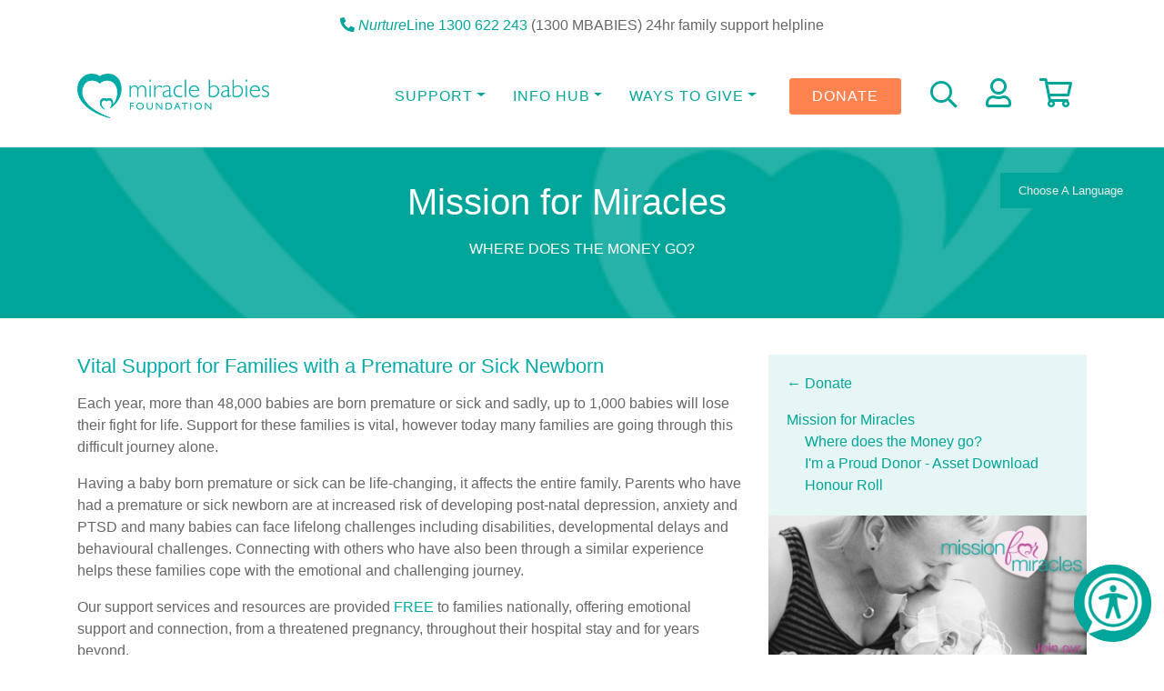

--- FILE ---
content_type: text/html; charset=UTF-8
request_url: https://www.miraclebabies.org.au/content/where-does-the-money-go/gk0fbs
body_size: 36399
content:
<!DOCTYPE html>
<html>
<head>
    <title>Where does the Money go? - Miracle Babies</title>
<meta charset="utf-8">
<meta http-equiv="X-UA-Compatible" content="IE=edge"><script type="text/javascript">(window.NREUM||(NREUM={})).init={privacy:{cookies_enabled:true},ajax:{deny_list:["bam.nr-data.net"]},feature_flags:["soft_nav"],distributed_tracing:{enabled:true}};(window.NREUM||(NREUM={})).loader_config={agentID:"718360521",accountID:"380840",trustKey:"380840",xpid:"Vw4HWVJTGwQBUlRRBwQHXg==",licenseKey:"d2cefc34a2",applicationID:"716530508",browserID:"718360521"};;/*! For license information please see nr-loader-spa-1.308.0.min.js.LICENSE.txt */
(()=>{var e,t,r={384:(e,t,r)=>{"use strict";r.d(t,{NT:()=>a,US:()=>u,Zm:()=>o,bQ:()=>d,dV:()=>c,pV:()=>l});var n=r(6154),i=r(1863),s=r(1910);const a={beacon:"bam.nr-data.net",errorBeacon:"bam.nr-data.net"};function o(){return n.gm.NREUM||(n.gm.NREUM={}),void 0===n.gm.newrelic&&(n.gm.newrelic=n.gm.NREUM),n.gm.NREUM}function c(){let e=o();return e.o||(e.o={ST:n.gm.setTimeout,SI:n.gm.setImmediate||n.gm.setInterval,CT:n.gm.clearTimeout,XHR:n.gm.XMLHttpRequest,REQ:n.gm.Request,EV:n.gm.Event,PR:n.gm.Promise,MO:n.gm.MutationObserver,FETCH:n.gm.fetch,WS:n.gm.WebSocket},(0,s.i)(...Object.values(e.o))),e}function d(e,t){let r=o();r.initializedAgents??={},t.initializedAt={ms:(0,i.t)(),date:new Date},r.initializedAgents[e]=t}function u(e,t){o()[e]=t}function l(){return function(){let e=o();const t=e.info||{};e.info={beacon:a.beacon,errorBeacon:a.errorBeacon,...t}}(),function(){let e=o();const t=e.init||{};e.init={...t}}(),c(),function(){let e=o();const t=e.loader_config||{};e.loader_config={...t}}(),o()}},782:(e,t,r)=>{"use strict";r.d(t,{T:()=>n});const n=r(860).K7.pageViewTiming},860:(e,t,r)=>{"use strict";r.d(t,{$J:()=>u,K7:()=>c,P3:()=>d,XX:()=>i,Yy:()=>o,df:()=>s,qY:()=>n,v4:()=>a});const n="events",i="jserrors",s="browser/blobs",a="rum",o="browser/logs",c={ajax:"ajax",genericEvents:"generic_events",jserrors:i,logging:"logging",metrics:"metrics",pageAction:"page_action",pageViewEvent:"page_view_event",pageViewTiming:"page_view_timing",sessionReplay:"session_replay",sessionTrace:"session_trace",softNav:"soft_navigations",spa:"spa"},d={[c.pageViewEvent]:1,[c.pageViewTiming]:2,[c.metrics]:3,[c.jserrors]:4,[c.spa]:5,[c.ajax]:6,[c.sessionTrace]:7,[c.softNav]:8,[c.sessionReplay]:9,[c.logging]:10,[c.genericEvents]:11},u={[c.pageViewEvent]:a,[c.pageViewTiming]:n,[c.ajax]:n,[c.spa]:n,[c.softNav]:n,[c.metrics]:i,[c.jserrors]:i,[c.sessionTrace]:s,[c.sessionReplay]:s,[c.logging]:o,[c.genericEvents]:"ins"}},944:(e,t,r)=>{"use strict";r.d(t,{R:()=>i});var n=r(3241);function i(e,t){"function"==typeof console.debug&&(console.debug("New Relic Warning: https://github.com/newrelic/newrelic-browser-agent/blob/main/docs/warning-codes.md#".concat(e),t),(0,n.W)({agentIdentifier:null,drained:null,type:"data",name:"warn",feature:"warn",data:{code:e,secondary:t}}))}},993:(e,t,r)=>{"use strict";r.d(t,{A$:()=>s,ET:()=>a,TZ:()=>o,p_:()=>i});var n=r(860);const i={ERROR:"ERROR",WARN:"WARN",INFO:"INFO",DEBUG:"DEBUG",TRACE:"TRACE"},s={OFF:0,ERROR:1,WARN:2,INFO:3,DEBUG:4,TRACE:5},a="log",o=n.K7.logging},1541:(e,t,r)=>{"use strict";r.d(t,{U:()=>i,f:()=>n});const n={MFE:"MFE",BA:"BA"};function i(e,t){if(2!==t?.harvestEndpointVersion)return{};const r=t.agentRef.runtime.appMetadata.agents[0].entityGuid;return e?{"source.id":e.id,"source.name":e.name,"source.type":e.type,"parent.id":e.parent?.id||r,"parent.type":e.parent?.type||n.BA}:{"entity.guid":r,appId:t.agentRef.info.applicationID}}},1687:(e,t,r)=>{"use strict";r.d(t,{Ak:()=>d,Ze:()=>h,x3:()=>u});var n=r(3241),i=r(7836),s=r(3606),a=r(860),o=r(2646);const c={};function d(e,t){const r={staged:!1,priority:a.P3[t]||0};l(e),c[e].get(t)||c[e].set(t,r)}function u(e,t){e&&c[e]&&(c[e].get(t)&&c[e].delete(t),p(e,t,!1),c[e].size&&f(e))}function l(e){if(!e)throw new Error("agentIdentifier required");c[e]||(c[e]=new Map)}function h(e="",t="feature",r=!1){if(l(e),!e||!c[e].get(t)||r)return p(e,t);c[e].get(t).staged=!0,f(e)}function f(e){const t=Array.from(c[e]);t.every(([e,t])=>t.staged)&&(t.sort((e,t)=>e[1].priority-t[1].priority),t.forEach(([t])=>{c[e].delete(t),p(e,t)}))}function p(e,t,r=!0){const a=e?i.ee.get(e):i.ee,c=s.i.handlers;if(!a.aborted&&a.backlog&&c){if((0,n.W)({agentIdentifier:e,type:"lifecycle",name:"drain",feature:t}),r){const e=a.backlog[t],r=c[t];if(r){for(let t=0;e&&t<e.length;++t)g(e[t],r);Object.entries(r).forEach(([e,t])=>{Object.values(t||{}).forEach(t=>{t[0]?.on&&t[0]?.context()instanceof o.y&&t[0].on(e,t[1])})})}}a.isolatedBacklog||delete c[t],a.backlog[t]=null,a.emit("drain-"+t,[])}}function g(e,t){var r=e[1];Object.values(t[r]||{}).forEach(t=>{var r=e[0];if(t[0]===r){var n=t[1],i=e[3],s=e[2];n.apply(i,s)}})}},1738:(e,t,r)=>{"use strict";r.d(t,{U:()=>f,Y:()=>h});var n=r(3241),i=r(9908),s=r(1863),a=r(944),o=r(5701),c=r(3969),d=r(8362),u=r(860),l=r(4261);function h(e,t,r,s){const h=s||r;!h||h[e]&&h[e]!==d.d.prototype[e]||(h[e]=function(){(0,i.p)(c.xV,["API/"+e+"/called"],void 0,u.K7.metrics,r.ee),(0,n.W)({agentIdentifier:r.agentIdentifier,drained:!!o.B?.[r.agentIdentifier],type:"data",name:"api",feature:l.Pl+e,data:{}});try{return t.apply(this,arguments)}catch(e){(0,a.R)(23,e)}})}function f(e,t,r,n,a){const o=e.info;null===r?delete o.jsAttributes[t]:o.jsAttributes[t]=r,(a||null===r)&&(0,i.p)(l.Pl+n,[(0,s.t)(),t,r],void 0,"session",e.ee)}},1741:(e,t,r)=>{"use strict";r.d(t,{W:()=>s});var n=r(944),i=r(4261);class s{#e(e,...t){if(this[e]!==s.prototype[e])return this[e](...t);(0,n.R)(35,e)}addPageAction(e,t){return this.#e(i.hG,e,t)}register(e){return this.#e(i.eY,e)}recordCustomEvent(e,t){return this.#e(i.fF,e,t)}setPageViewName(e,t){return this.#e(i.Fw,e,t)}setCustomAttribute(e,t,r){return this.#e(i.cD,e,t,r)}noticeError(e,t){return this.#e(i.o5,e,t)}setUserId(e,t=!1){return this.#e(i.Dl,e,t)}setApplicationVersion(e){return this.#e(i.nb,e)}setErrorHandler(e){return this.#e(i.bt,e)}addRelease(e,t){return this.#e(i.k6,e,t)}log(e,t){return this.#e(i.$9,e,t)}start(){return this.#e(i.d3)}finished(e){return this.#e(i.BL,e)}recordReplay(){return this.#e(i.CH)}pauseReplay(){return this.#e(i.Tb)}addToTrace(e){return this.#e(i.U2,e)}setCurrentRouteName(e){return this.#e(i.PA,e)}interaction(e){return this.#e(i.dT,e)}wrapLogger(e,t,r){return this.#e(i.Wb,e,t,r)}measure(e,t){return this.#e(i.V1,e,t)}consent(e){return this.#e(i.Pv,e)}}},1863:(e,t,r)=>{"use strict";function n(){return Math.floor(performance.now())}r.d(t,{t:()=>n})},1910:(e,t,r)=>{"use strict";r.d(t,{i:()=>s});var n=r(944);const i=new Map;function s(...e){return e.every(e=>{if(i.has(e))return i.get(e);const t="function"==typeof e?e.toString():"",r=t.includes("[native code]"),s=t.includes("nrWrapper");return r||s||(0,n.R)(64,e?.name||t),i.set(e,r),r})}},2555:(e,t,r)=>{"use strict";r.d(t,{D:()=>o,f:()=>a});var n=r(384),i=r(8122);const s={beacon:n.NT.beacon,errorBeacon:n.NT.errorBeacon,licenseKey:void 0,applicationID:void 0,sa:void 0,queueTime:void 0,applicationTime:void 0,ttGuid:void 0,user:void 0,account:void 0,product:void 0,extra:void 0,jsAttributes:{},userAttributes:void 0,atts:void 0,transactionName:void 0,tNamePlain:void 0};function a(e){try{return!!e.licenseKey&&!!e.errorBeacon&&!!e.applicationID}catch(e){return!1}}const o=e=>(0,i.a)(e,s)},2614:(e,t,r)=>{"use strict";r.d(t,{BB:()=>a,H3:()=>n,g:()=>d,iL:()=>c,tS:()=>o,uh:()=>i,wk:()=>s});const n="NRBA",i="SESSION",s=144e5,a=18e5,o={STARTED:"session-started",PAUSE:"session-pause",RESET:"session-reset",RESUME:"session-resume",UPDATE:"session-update"},c={SAME_TAB:"same-tab",CROSS_TAB:"cross-tab"},d={OFF:0,FULL:1,ERROR:2}},2646:(e,t,r)=>{"use strict";r.d(t,{y:()=>n});class n{constructor(e){this.contextId=e}}},2843:(e,t,r)=>{"use strict";r.d(t,{G:()=>s,u:()=>i});var n=r(3878);function i(e,t=!1,r,i){(0,n.DD)("visibilitychange",function(){if(t)return void("hidden"===document.visibilityState&&e());e(document.visibilityState)},r,i)}function s(e,t,r){(0,n.sp)("pagehide",e,t,r)}},3241:(e,t,r)=>{"use strict";r.d(t,{W:()=>s});var n=r(6154);const i="newrelic";function s(e={}){try{n.gm.dispatchEvent(new CustomEvent(i,{detail:e}))}catch(e){}}},3304:(e,t,r)=>{"use strict";r.d(t,{A:()=>s});var n=r(7836);const i=()=>{const e=new WeakSet;return(t,r)=>{if("object"==typeof r&&null!==r){if(e.has(r))return;e.add(r)}return r}};function s(e){try{return JSON.stringify(e,i())??""}catch(e){try{n.ee.emit("internal-error",[e])}catch(e){}return""}}},3333:(e,t,r)=>{"use strict";r.d(t,{$v:()=>u,TZ:()=>n,Xh:()=>c,Zp:()=>i,kd:()=>d,mq:()=>o,nf:()=>a,qN:()=>s});const n=r(860).K7.genericEvents,i=["auxclick","click","copy","keydown","paste","scrollend"],s=["focus","blur"],a=4,o=1e3,c=2e3,d=["PageAction","UserAction","BrowserPerformance"],u={RESOURCES:"experimental.resources",REGISTER:"register"}},3434:(e,t,r)=>{"use strict";r.d(t,{Jt:()=>s,YM:()=>d});var n=r(7836),i=r(5607);const s="nr@original:".concat(i.W),a=50;var o=Object.prototype.hasOwnProperty,c=!1;function d(e,t){return e||(e=n.ee),r.inPlace=function(e,t,n,i,s){n||(n="");const a="-"===n.charAt(0);for(let o=0;o<t.length;o++){const c=t[o],d=e[c];l(d)||(e[c]=r(d,a?c+n:n,i,c,s))}},r.flag=s,r;function r(t,r,n,c,d){return l(t)?t:(r||(r=""),nrWrapper[s]=t,function(e,t,r){if(Object.defineProperty&&Object.keys)try{return Object.keys(e).forEach(function(r){Object.defineProperty(t,r,{get:function(){return e[r]},set:function(t){return e[r]=t,t}})}),t}catch(e){u([e],r)}for(var n in e)o.call(e,n)&&(t[n]=e[n])}(t,nrWrapper,e),nrWrapper);function nrWrapper(){var s,o,l,h;let f;try{o=this,s=[...arguments],l="function"==typeof n?n(s,o):n||{}}catch(t){u([t,"",[s,o,c],l],e)}i(r+"start",[s,o,c],l,d);const p=performance.now();let g;try{return h=t.apply(o,s),g=performance.now(),h}catch(e){throw g=performance.now(),i(r+"err",[s,o,e],l,d),f=e,f}finally{const e=g-p,t={start:p,end:g,duration:e,isLongTask:e>=a,methodName:c,thrownError:f};t.isLongTask&&i("long-task",[t,o],l,d),i(r+"end",[s,o,h],l,d)}}}function i(r,n,i,s){if(!c||t){var a=c;c=!0;try{e.emit(r,n,i,t,s)}catch(t){u([t,r,n,i],e)}c=a}}}function u(e,t){t||(t=n.ee);try{t.emit("internal-error",e)}catch(e){}}function l(e){return!(e&&"function"==typeof e&&e.apply&&!e[s])}},3606:(e,t,r)=>{"use strict";r.d(t,{i:()=>s});var n=r(9908);s.on=a;var i=s.handlers={};function s(e,t,r,s){a(s||n.d,i,e,t,r)}function a(e,t,r,i,s){s||(s="feature"),e||(e=n.d);var a=t[s]=t[s]||{};(a[r]=a[r]||[]).push([e,i])}},3738:(e,t,r)=>{"use strict";r.d(t,{He:()=>i,Kp:()=>o,Lc:()=>d,Rz:()=>u,TZ:()=>n,bD:()=>s,d3:()=>a,jx:()=>l,sl:()=>h,uP:()=>c});const n=r(860).K7.sessionTrace,i="bstResource",s="resource",a="-start",o="-end",c="fn"+a,d="fn"+o,u="pushState",l=1e3,h=3e4},3785:(e,t,r)=>{"use strict";r.d(t,{R:()=>c,b:()=>d});var n=r(9908),i=r(1863),s=r(860),a=r(3969),o=r(993);function c(e,t,r={},c=o.p_.INFO,d=!0,u,l=(0,i.t)()){(0,n.p)(a.xV,["API/logging/".concat(c.toLowerCase(),"/called")],void 0,s.K7.metrics,e),(0,n.p)(o.ET,[l,t,r,c,d,u],void 0,s.K7.logging,e)}function d(e){return"string"==typeof e&&Object.values(o.p_).some(t=>t===e.toUpperCase().trim())}},3878:(e,t,r)=>{"use strict";function n(e,t){return{capture:e,passive:!1,signal:t}}function i(e,t,r=!1,i){window.addEventListener(e,t,n(r,i))}function s(e,t,r=!1,i){document.addEventListener(e,t,n(r,i))}r.d(t,{DD:()=>s,jT:()=>n,sp:()=>i})},3962:(e,t,r)=>{"use strict";r.d(t,{AM:()=>a,O2:()=>l,OV:()=>s,Qu:()=>h,TZ:()=>c,ih:()=>f,pP:()=>o,t1:()=>u,tC:()=>i,wD:()=>d});var n=r(860);const i=["click","keydown","submit"],s="popstate",a="api",o="initialPageLoad",c=n.K7.softNav,d=5e3,u=500,l={INITIAL_PAGE_LOAD:"",ROUTE_CHANGE:1,UNSPECIFIED:2},h={INTERACTION:1,AJAX:2,CUSTOM_END:3,CUSTOM_TRACER:4},f={IP:"in progress",PF:"pending finish",FIN:"finished",CAN:"cancelled"}},3969:(e,t,r)=>{"use strict";r.d(t,{TZ:()=>n,XG:()=>o,rs:()=>i,xV:()=>a,z_:()=>s});const n=r(860).K7.metrics,i="sm",s="cm",a="storeSupportabilityMetrics",o="storeEventMetrics"},4234:(e,t,r)=>{"use strict";r.d(t,{W:()=>s});var n=r(7836),i=r(1687);class s{constructor(e,t){this.agentIdentifier=e,this.ee=n.ee.get(e),this.featureName=t,this.blocked=!1}deregisterDrain(){(0,i.x3)(this.agentIdentifier,this.featureName)}}},4261:(e,t,r)=>{"use strict";r.d(t,{$9:()=>u,BL:()=>c,CH:()=>p,Dl:()=>R,Fw:()=>w,PA:()=>v,Pl:()=>n,Pv:()=>A,Tb:()=>h,U2:()=>a,V1:()=>E,Wb:()=>T,bt:()=>y,cD:()=>b,d3:()=>x,dT:()=>d,eY:()=>g,fF:()=>f,hG:()=>s,hw:()=>i,k6:()=>o,nb:()=>m,o5:()=>l});const n="api-",i=n+"ixn-",s="addPageAction",a="addToTrace",o="addRelease",c="finished",d="interaction",u="log",l="noticeError",h="pauseReplay",f="recordCustomEvent",p="recordReplay",g="register",m="setApplicationVersion",v="setCurrentRouteName",b="setCustomAttribute",y="setErrorHandler",w="setPageViewName",R="setUserId",x="start",T="wrapLogger",E="measure",A="consent"},5205:(e,t,r)=>{"use strict";r.d(t,{j:()=>S});var n=r(384),i=r(1741);var s=r(2555),a=r(3333);const o=e=>{if(!e||"string"!=typeof e)return!1;try{document.createDocumentFragment().querySelector(e)}catch{return!1}return!0};var c=r(2614),d=r(944),u=r(8122);const l="[data-nr-mask]",h=e=>(0,u.a)(e,(()=>{const e={feature_flags:[],experimental:{allow_registered_children:!1,resources:!1},mask_selector:"*",block_selector:"[data-nr-block]",mask_input_options:{color:!1,date:!1,"datetime-local":!1,email:!1,month:!1,number:!1,range:!1,search:!1,tel:!1,text:!1,time:!1,url:!1,week:!1,textarea:!1,select:!1,password:!0}};return{ajax:{deny_list:void 0,block_internal:!0,enabled:!0,autoStart:!0},api:{get allow_registered_children(){return e.feature_flags.includes(a.$v.REGISTER)||e.experimental.allow_registered_children},set allow_registered_children(t){e.experimental.allow_registered_children=t},duplicate_registered_data:!1},browser_consent_mode:{enabled:!1},distributed_tracing:{enabled:void 0,exclude_newrelic_header:void 0,cors_use_newrelic_header:void 0,cors_use_tracecontext_headers:void 0,allowed_origins:void 0},get feature_flags(){return e.feature_flags},set feature_flags(t){e.feature_flags=t},generic_events:{enabled:!0,autoStart:!0},harvest:{interval:30},jserrors:{enabled:!0,autoStart:!0},logging:{enabled:!0,autoStart:!0},metrics:{enabled:!0,autoStart:!0},obfuscate:void 0,page_action:{enabled:!0},page_view_event:{enabled:!0,autoStart:!0},page_view_timing:{enabled:!0,autoStart:!0},performance:{capture_marks:!1,capture_measures:!1,capture_detail:!0,resources:{get enabled(){return e.feature_flags.includes(a.$v.RESOURCES)||e.experimental.resources},set enabled(t){e.experimental.resources=t},asset_types:[],first_party_domains:[],ignore_newrelic:!0}},privacy:{cookies_enabled:!0},proxy:{assets:void 0,beacon:void 0},session:{expiresMs:c.wk,inactiveMs:c.BB},session_replay:{autoStart:!0,enabled:!1,preload:!1,sampling_rate:10,error_sampling_rate:100,collect_fonts:!1,inline_images:!1,fix_stylesheets:!0,mask_all_inputs:!0,get mask_text_selector(){return e.mask_selector},set mask_text_selector(t){o(t)?e.mask_selector="".concat(t,",").concat(l):""===t||null===t?e.mask_selector=l:(0,d.R)(5,t)},get block_class(){return"nr-block"},get ignore_class(){return"nr-ignore"},get mask_text_class(){return"nr-mask"},get block_selector(){return e.block_selector},set block_selector(t){o(t)?e.block_selector+=",".concat(t):""!==t&&(0,d.R)(6,t)},get mask_input_options(){return e.mask_input_options},set mask_input_options(t){t&&"object"==typeof t?e.mask_input_options={...t,password:!0}:(0,d.R)(7,t)}},session_trace:{enabled:!0,autoStart:!0},soft_navigations:{enabled:!0,autoStart:!0},spa:{enabled:!0,autoStart:!0},ssl:void 0,user_actions:{enabled:!0,elementAttributes:["id","className","tagName","type"]}}})());var f=r(6154),p=r(9324);let g=0;const m={buildEnv:p.F3,distMethod:p.Xs,version:p.xv,originTime:f.WN},v={consented:!1},b={appMetadata:{},get consented(){return this.session?.state?.consent||v.consented},set consented(e){v.consented=e},customTransaction:void 0,denyList:void 0,disabled:!1,harvester:void 0,isolatedBacklog:!1,isRecording:!1,loaderType:void 0,maxBytes:3e4,obfuscator:void 0,onerror:void 0,ptid:void 0,releaseIds:{},session:void 0,timeKeeper:void 0,registeredEntities:[],jsAttributesMetadata:{bytes:0},get harvestCount(){return++g}},y=e=>{const t=(0,u.a)(e,b),r=Object.keys(m).reduce((e,t)=>(e[t]={value:m[t],writable:!1,configurable:!0,enumerable:!0},e),{});return Object.defineProperties(t,r)};var w=r(5701);const R=e=>{const t=e.startsWith("http");e+="/",r.p=t?e:"https://"+e};var x=r(7836),T=r(3241);const E={accountID:void 0,trustKey:void 0,agentID:void 0,licenseKey:void 0,applicationID:void 0,xpid:void 0},A=e=>(0,u.a)(e,E),_=new Set;function S(e,t={},r,a){let{init:o,info:c,loader_config:d,runtime:u={},exposed:l=!0}=t;if(!c){const e=(0,n.pV)();o=e.init,c=e.info,d=e.loader_config}e.init=h(o||{}),e.loader_config=A(d||{}),c.jsAttributes??={},f.bv&&(c.jsAttributes.isWorker=!0),e.info=(0,s.D)(c);const p=e.init,g=[c.beacon,c.errorBeacon];_.has(e.agentIdentifier)||(p.proxy.assets&&(R(p.proxy.assets),g.push(p.proxy.assets)),p.proxy.beacon&&g.push(p.proxy.beacon),e.beacons=[...g],function(e){const t=(0,n.pV)();Object.getOwnPropertyNames(i.W.prototype).forEach(r=>{const n=i.W.prototype[r];if("function"!=typeof n||"constructor"===n)return;let s=t[r];e[r]&&!1!==e.exposed&&"micro-agent"!==e.runtime?.loaderType&&(t[r]=(...t)=>{const n=e[r](...t);return s?s(...t):n})})}(e),(0,n.US)("activatedFeatures",w.B)),u.denyList=[...p.ajax.deny_list||[],...p.ajax.block_internal?g:[]],u.ptid=e.agentIdentifier,u.loaderType=r,e.runtime=y(u),_.has(e.agentIdentifier)||(e.ee=x.ee.get(e.agentIdentifier),e.exposed=l,(0,T.W)({agentIdentifier:e.agentIdentifier,drained:!!w.B?.[e.agentIdentifier],type:"lifecycle",name:"initialize",feature:void 0,data:e.config})),_.add(e.agentIdentifier)}},5270:(e,t,r)=>{"use strict";r.d(t,{Aw:()=>a,SR:()=>s,rF:()=>o});var n=r(384),i=r(7767);function s(e){return!!(0,n.dV)().o.MO&&(0,i.V)(e)&&!0===e?.session_trace.enabled}function a(e){return!0===e?.session_replay.preload&&s(e)}function o(e,t){try{if("string"==typeof t?.type){if("password"===t.type.toLowerCase())return"*".repeat(e?.length||0);if(void 0!==t?.dataset?.nrUnmask||t?.classList?.contains("nr-unmask"))return e}}catch(e){}return"string"==typeof e?e.replace(/[\S]/g,"*"):"*".repeat(e?.length||0)}},5289:(e,t,r)=>{"use strict";r.d(t,{GG:()=>a,Qr:()=>c,sB:()=>o});var n=r(3878),i=r(6389);function s(){return"undefined"==typeof document||"complete"===document.readyState}function a(e,t){if(s())return e();const r=(0,i.J)(e),a=setInterval(()=>{s()&&(clearInterval(a),r())},500);(0,n.sp)("load",r,t)}function o(e){if(s())return e();(0,n.DD)("DOMContentLoaded",e)}function c(e){if(s())return e();(0,n.sp)("popstate",e)}},5607:(e,t,r)=>{"use strict";r.d(t,{W:()=>n});const n=(0,r(9566).bz)()},5701:(e,t,r)=>{"use strict";r.d(t,{B:()=>s,t:()=>a});var n=r(3241);const i=new Set,s={};function a(e,t){const r=t.agentIdentifier;s[r]??={},e&&"object"==typeof e&&(i.has(r)||(t.ee.emit("rumresp",[e]),s[r]=e,i.add(r),(0,n.W)({agentIdentifier:r,loaded:!0,drained:!0,type:"lifecycle",name:"load",feature:void 0,data:e})))}},6154:(e,t,r)=>{"use strict";r.d(t,{OF:()=>d,RI:()=>i,WN:()=>h,bv:()=>s,eN:()=>f,gm:()=>a,lR:()=>l,m:()=>c,mw:()=>o,sb:()=>u});var n=r(1863);const i="undefined"!=typeof window&&!!window.document,s="undefined"!=typeof WorkerGlobalScope&&("undefined"!=typeof self&&self instanceof WorkerGlobalScope&&self.navigator instanceof WorkerNavigator||"undefined"!=typeof globalThis&&globalThis instanceof WorkerGlobalScope&&globalThis.navigator instanceof WorkerNavigator),a=i?window:"undefined"!=typeof WorkerGlobalScope&&("undefined"!=typeof self&&self instanceof WorkerGlobalScope&&self||"undefined"!=typeof globalThis&&globalThis instanceof WorkerGlobalScope&&globalThis),o=Boolean("hidden"===a?.document?.visibilityState),c=""+a?.location,d=/iPad|iPhone|iPod/.test(a.navigator?.userAgent),u=d&&"undefined"==typeof SharedWorker,l=(()=>{const e=a.navigator?.userAgent?.match(/Firefox[/\s](\d+\.\d+)/);return Array.isArray(e)&&e.length>=2?+e[1]:0})(),h=Date.now()-(0,n.t)(),f=()=>"undefined"!=typeof PerformanceNavigationTiming&&a?.performance?.getEntriesByType("navigation")?.[0]?.responseStart},6344:(e,t,r)=>{"use strict";r.d(t,{BB:()=>u,Qb:()=>l,TZ:()=>i,Ug:()=>a,Vh:()=>s,_s:()=>o,bc:()=>d,yP:()=>c});var n=r(2614);const i=r(860).K7.sessionReplay,s="errorDuringReplay",a=.12,o={DomContentLoaded:0,Load:1,FullSnapshot:2,IncrementalSnapshot:3,Meta:4,Custom:5},c={[n.g.ERROR]:15e3,[n.g.FULL]:3e5,[n.g.OFF]:0},d={RESET:{message:"Session was reset",sm:"Reset"},IMPORT:{message:"Recorder failed to import",sm:"Import"},TOO_MANY:{message:"429: Too Many Requests",sm:"Too-Many"},TOO_BIG:{message:"Payload was too large",sm:"Too-Big"},CROSS_TAB:{message:"Session Entity was set to OFF on another tab",sm:"Cross-Tab"},ENTITLEMENTS:{message:"Session Replay is not allowed and will not be started",sm:"Entitlement"}},u=5e3,l={API:"api",RESUME:"resume",SWITCH_TO_FULL:"switchToFull",INITIALIZE:"initialize",PRELOAD:"preload"}},6389:(e,t,r)=>{"use strict";function n(e,t=500,r={}){const n=r?.leading||!1;let i;return(...r)=>{n&&void 0===i&&(e.apply(this,r),i=setTimeout(()=>{i=clearTimeout(i)},t)),n||(clearTimeout(i),i=setTimeout(()=>{e.apply(this,r)},t))}}function i(e){let t=!1;return(...r)=>{t||(t=!0,e.apply(this,r))}}r.d(t,{J:()=>i,s:()=>n})},6630:(e,t,r)=>{"use strict";r.d(t,{T:()=>n});const n=r(860).K7.pageViewEvent},6774:(e,t,r)=>{"use strict";r.d(t,{T:()=>n});const n=r(860).K7.jserrors},7295:(e,t,r)=>{"use strict";r.d(t,{Xv:()=>a,gX:()=>i,iW:()=>s});var n=[];function i(e){if(!e||s(e))return!1;if(0===n.length)return!0;if("*"===n[0].hostname)return!1;for(var t=0;t<n.length;t++){var r=n[t];if(r.hostname.test(e.hostname)&&r.pathname.test(e.pathname))return!1}return!0}function s(e){return void 0===e.hostname}function a(e){if(n=[],e&&e.length)for(var t=0;t<e.length;t++){let r=e[t];if(!r)continue;if("*"===r)return void(n=[{hostname:"*"}]);0===r.indexOf("http://")?r=r.substring(7):0===r.indexOf("https://")&&(r=r.substring(8));const i=r.indexOf("/");let s,a;i>0?(s=r.substring(0,i),a=r.substring(i)):(s=r,a="*");let[c]=s.split(":");n.push({hostname:o(c),pathname:o(a,!0)})}}function o(e,t=!1){const r=e.replace(/[.+?^${}()|[\]\\]/g,e=>"\\"+e).replace(/\*/g,".*?");return new RegExp((t?"^":"")+r+"$")}},7485:(e,t,r)=>{"use strict";r.d(t,{D:()=>i});var n=r(6154);function i(e){if(0===(e||"").indexOf("data:"))return{protocol:"data"};try{const t=new URL(e,location.href),r={port:t.port,hostname:t.hostname,pathname:t.pathname,search:t.search,protocol:t.protocol.slice(0,t.protocol.indexOf(":")),sameOrigin:t.protocol===n.gm?.location?.protocol&&t.host===n.gm?.location?.host};return r.port&&""!==r.port||("http:"===t.protocol&&(r.port="80"),"https:"===t.protocol&&(r.port="443")),r.pathname&&""!==r.pathname?r.pathname.startsWith("/")||(r.pathname="/".concat(r.pathname)):r.pathname="/",r}catch(e){return{}}}},7699:(e,t,r)=>{"use strict";r.d(t,{It:()=>s,KC:()=>o,No:()=>i,qh:()=>a});var n=r(860);const i=16e3,s=1e6,a="SESSION_ERROR",o={[n.K7.logging]:!0,[n.K7.genericEvents]:!1,[n.K7.jserrors]:!1,[n.K7.ajax]:!1}},7767:(e,t,r)=>{"use strict";r.d(t,{V:()=>i});var n=r(6154);const i=e=>n.RI&&!0===e?.privacy.cookies_enabled},7836:(e,t,r)=>{"use strict";r.d(t,{P:()=>o,ee:()=>c});var n=r(384),i=r(8990),s=r(2646),a=r(5607);const o="nr@context:".concat(a.W),c=function e(t,r){var n={},a={},u={},l=!1;try{l=16===r.length&&d.initializedAgents?.[r]?.runtime.isolatedBacklog}catch(e){}var h={on:p,addEventListener:p,removeEventListener:function(e,t){var r=n[e];if(!r)return;for(var i=0;i<r.length;i++)r[i]===t&&r.splice(i,1)},emit:function(e,r,n,i,s){!1!==s&&(s=!0);if(c.aborted&&!i)return;t&&s&&t.emit(e,r,n);var o=f(n);g(e).forEach(e=>{e.apply(o,r)});var d=v()[a[e]];d&&d.push([h,e,r,o]);return o},get:m,listeners:g,context:f,buffer:function(e,t){const r=v();if(t=t||"feature",h.aborted)return;Object.entries(e||{}).forEach(([e,n])=>{a[n]=t,t in r||(r[t]=[])})},abort:function(){h._aborted=!0,Object.keys(h.backlog).forEach(e=>{delete h.backlog[e]})},isBuffering:function(e){return!!v()[a[e]]},debugId:r,backlog:l?{}:t&&"object"==typeof t.backlog?t.backlog:{},isolatedBacklog:l};return Object.defineProperty(h,"aborted",{get:()=>{let e=h._aborted||!1;return e||(t&&(e=t.aborted),e)}}),h;function f(e){return e&&e instanceof s.y?e:e?(0,i.I)(e,o,()=>new s.y(o)):new s.y(o)}function p(e,t){n[e]=g(e).concat(t)}function g(e){return n[e]||[]}function m(t){return u[t]=u[t]||e(h,t)}function v(){return h.backlog}}(void 0,"globalEE"),d=(0,n.Zm)();d.ee||(d.ee=c)},8122:(e,t,r)=>{"use strict";r.d(t,{a:()=>i});var n=r(944);function i(e,t){try{if(!e||"object"!=typeof e)return(0,n.R)(3);if(!t||"object"!=typeof t)return(0,n.R)(4);const r=Object.create(Object.getPrototypeOf(t),Object.getOwnPropertyDescriptors(t)),s=0===Object.keys(r).length?e:r;for(let a in s)if(void 0!==e[a])try{if(null===e[a]){r[a]=null;continue}Array.isArray(e[a])&&Array.isArray(t[a])?r[a]=Array.from(new Set([...e[a],...t[a]])):"object"==typeof e[a]&&"object"==typeof t[a]?r[a]=i(e[a],t[a]):r[a]=e[a]}catch(e){r[a]||(0,n.R)(1,e)}return r}catch(e){(0,n.R)(2,e)}}},8139:(e,t,r)=>{"use strict";r.d(t,{u:()=>h});var n=r(7836),i=r(3434),s=r(8990),a=r(6154);const o={},c=a.gm.XMLHttpRequest,d="addEventListener",u="removeEventListener",l="nr@wrapped:".concat(n.P);function h(e){var t=function(e){return(e||n.ee).get("events")}(e);if(o[t.debugId]++)return t;o[t.debugId]=1;var r=(0,i.YM)(t,!0);function h(e){r.inPlace(e,[d,u],"-",p)}function p(e,t){return e[1]}return"getPrototypeOf"in Object&&(a.RI&&f(document,h),c&&f(c.prototype,h),f(a.gm,h)),t.on(d+"-start",function(e,t){var n=e[1];if(null!==n&&("function"==typeof n||"object"==typeof n)&&"newrelic"!==e[0]){var i=(0,s.I)(n,l,function(){var e={object:function(){if("function"!=typeof n.handleEvent)return;return n.handleEvent.apply(n,arguments)},function:n}[typeof n];return e?r(e,"fn-",null,e.name||"anonymous"):n});this.wrapped=e[1]=i}}),t.on(u+"-start",function(e){e[1]=this.wrapped||e[1]}),t}function f(e,t,...r){let n=e;for(;"object"==typeof n&&!Object.prototype.hasOwnProperty.call(n,d);)n=Object.getPrototypeOf(n);n&&t(n,...r)}},8362:(e,t,r)=>{"use strict";r.d(t,{d:()=>s});var n=r(9566),i=r(1741);class s extends i.W{agentIdentifier=(0,n.LA)(16)}},8374:(e,t,r)=>{r.nc=(()=>{try{return document?.currentScript?.nonce}catch(e){}return""})()},8990:(e,t,r)=>{"use strict";r.d(t,{I:()=>i});var n=Object.prototype.hasOwnProperty;function i(e,t,r){if(n.call(e,t))return e[t];var i=r();if(Object.defineProperty&&Object.keys)try{return Object.defineProperty(e,t,{value:i,writable:!0,enumerable:!1}),i}catch(e){}return e[t]=i,i}},9119:(e,t,r)=>{"use strict";r.d(t,{L:()=>s});var n=/([^?#]*)[^#]*(#[^?]*|$).*/,i=/([^?#]*)().*/;function s(e,t){return e?e.replace(t?n:i,"$1$2"):e}},9300:(e,t,r)=>{"use strict";r.d(t,{T:()=>n});const n=r(860).K7.ajax},9324:(e,t,r)=>{"use strict";r.d(t,{AJ:()=>a,F3:()=>i,Xs:()=>s,Yq:()=>o,xv:()=>n});const n="1.308.0",i="PROD",s="CDN",a="@newrelic/rrweb",o="1.0.1"},9566:(e,t,r)=>{"use strict";r.d(t,{LA:()=>o,ZF:()=>c,bz:()=>a,el:()=>d});var n=r(6154);const i="xxxxxxxx-xxxx-4xxx-yxxx-xxxxxxxxxxxx";function s(e,t){return e?15&e[t]:16*Math.random()|0}function a(){const e=n.gm?.crypto||n.gm?.msCrypto;let t,r=0;return e&&e.getRandomValues&&(t=e.getRandomValues(new Uint8Array(30))),i.split("").map(e=>"x"===e?s(t,r++).toString(16):"y"===e?(3&s()|8).toString(16):e).join("")}function o(e){const t=n.gm?.crypto||n.gm?.msCrypto;let r,i=0;t&&t.getRandomValues&&(r=t.getRandomValues(new Uint8Array(e)));const a=[];for(var o=0;o<e;o++)a.push(s(r,i++).toString(16));return a.join("")}function c(){return o(16)}function d(){return o(32)}},9908:(e,t,r)=>{"use strict";r.d(t,{d:()=>n,p:()=>i});var n=r(7836).ee.get("handle");function i(e,t,r,i,s){s?(s.buffer([e],i),s.emit(e,t,r)):(n.buffer([e],i),n.emit(e,t,r))}}},n={};function i(e){var t=n[e];if(void 0!==t)return t.exports;var s=n[e]={exports:{}};return r[e](s,s.exports,i),s.exports}i.m=r,i.d=(e,t)=>{for(var r in t)i.o(t,r)&&!i.o(e,r)&&Object.defineProperty(e,r,{enumerable:!0,get:t[r]})},i.f={},i.e=e=>Promise.all(Object.keys(i.f).reduce((t,r)=>(i.f[r](e,t),t),[])),i.u=e=>({212:"nr-spa-compressor",249:"nr-spa-recorder",478:"nr-spa"}[e]+"-1.308.0.min.js"),i.o=(e,t)=>Object.prototype.hasOwnProperty.call(e,t),e={},t="NRBA-1.308.0.PROD:",i.l=(r,n,s,a)=>{if(e[r])e[r].push(n);else{var o,c;if(void 0!==s)for(var d=document.getElementsByTagName("script"),u=0;u<d.length;u++){var l=d[u];if(l.getAttribute("src")==r||l.getAttribute("data-webpack")==t+s){o=l;break}}if(!o){c=!0;var h={478:"sha512-RSfSVnmHk59T/uIPbdSE0LPeqcEdF4/+XhfJdBuccH5rYMOEZDhFdtnh6X6nJk7hGpzHd9Ujhsy7lZEz/ORYCQ==",249:"sha512-ehJXhmntm85NSqW4MkhfQqmeKFulra3klDyY0OPDUE+sQ3GokHlPh1pmAzuNy//3j4ac6lzIbmXLvGQBMYmrkg==",212:"sha512-B9h4CR46ndKRgMBcK+j67uSR2RCnJfGefU+A7FrgR/k42ovXy5x/MAVFiSvFxuVeEk/pNLgvYGMp1cBSK/G6Fg=="};(o=document.createElement("script")).charset="utf-8",i.nc&&o.setAttribute("nonce",i.nc),o.setAttribute("data-webpack",t+s),o.src=r,0!==o.src.indexOf(window.location.origin+"/")&&(o.crossOrigin="anonymous"),h[a]&&(o.integrity=h[a])}e[r]=[n];var f=(t,n)=>{o.onerror=o.onload=null,clearTimeout(p);var i=e[r];if(delete e[r],o.parentNode&&o.parentNode.removeChild(o),i&&i.forEach(e=>e(n)),t)return t(n)},p=setTimeout(f.bind(null,void 0,{type:"timeout",target:o}),12e4);o.onerror=f.bind(null,o.onerror),o.onload=f.bind(null,o.onload),c&&document.head.appendChild(o)}},i.r=e=>{"undefined"!=typeof Symbol&&Symbol.toStringTag&&Object.defineProperty(e,Symbol.toStringTag,{value:"Module"}),Object.defineProperty(e,"__esModule",{value:!0})},i.p="https://js-agent.newrelic.com/",(()=>{var e={38:0,788:0};i.f.j=(t,r)=>{var n=i.o(e,t)?e[t]:void 0;if(0!==n)if(n)r.push(n[2]);else{var s=new Promise((r,i)=>n=e[t]=[r,i]);r.push(n[2]=s);var a=i.p+i.u(t),o=new Error;i.l(a,r=>{if(i.o(e,t)&&(0!==(n=e[t])&&(e[t]=void 0),n)){var s=r&&("load"===r.type?"missing":r.type),a=r&&r.target&&r.target.src;o.message="Loading chunk "+t+" failed: ("+s+": "+a+")",o.name="ChunkLoadError",o.type=s,o.request=a,n[1](o)}},"chunk-"+t,t)}};var t=(t,r)=>{var n,s,[a,o,c]=r,d=0;if(a.some(t=>0!==e[t])){for(n in o)i.o(o,n)&&(i.m[n]=o[n]);if(c)c(i)}for(t&&t(r);d<a.length;d++)s=a[d],i.o(e,s)&&e[s]&&e[s][0](),e[s]=0},r=self["webpackChunk:NRBA-1.308.0.PROD"]=self["webpackChunk:NRBA-1.308.0.PROD"]||[];r.forEach(t.bind(null,0)),r.push=t.bind(null,r.push.bind(r))})(),(()=>{"use strict";i(8374);var e=i(8362),t=i(860);const r=Object.values(t.K7);var n=i(5205);var s=i(9908),a=i(1863),o=i(4261),c=i(1738);var d=i(1687),u=i(4234),l=i(5289),h=i(6154),f=i(944),p=i(5270),g=i(7767),m=i(6389),v=i(7699);class b extends u.W{constructor(e,t){super(e.agentIdentifier,t),this.agentRef=e,this.abortHandler=void 0,this.featAggregate=void 0,this.loadedSuccessfully=void 0,this.onAggregateImported=new Promise(e=>{this.loadedSuccessfully=e}),this.deferred=Promise.resolve(),!1===e.init[this.featureName].autoStart?this.deferred=new Promise((t,r)=>{this.ee.on("manual-start-all",(0,m.J)(()=>{(0,d.Ak)(e.agentIdentifier,this.featureName),t()}))}):(0,d.Ak)(e.agentIdentifier,t)}importAggregator(e,t,r={}){if(this.featAggregate)return;const n=async()=>{let n;await this.deferred;try{if((0,g.V)(e.init)){const{setupAgentSession:t}=await i.e(478).then(i.bind(i,8766));n=t(e)}}catch(e){(0,f.R)(20,e),this.ee.emit("internal-error",[e]),(0,s.p)(v.qh,[e],void 0,this.featureName,this.ee)}try{if(!this.#t(this.featureName,n,e.init))return(0,d.Ze)(this.agentIdentifier,this.featureName),void this.loadedSuccessfully(!1);const{Aggregate:i}=await t();this.featAggregate=new i(e,r),e.runtime.harvester.initializedAggregates.push(this.featAggregate),this.loadedSuccessfully(!0)}catch(e){(0,f.R)(34,e),this.abortHandler?.(),(0,d.Ze)(this.agentIdentifier,this.featureName,!0),this.loadedSuccessfully(!1),this.ee&&this.ee.abort()}};h.RI?(0,l.GG)(()=>n(),!0):n()}#t(e,r,n){if(this.blocked)return!1;switch(e){case t.K7.sessionReplay:return(0,p.SR)(n)&&!!r;case t.K7.sessionTrace:return!!r;default:return!0}}}var y=i(6630),w=i(2614),R=i(3241);class x extends b{static featureName=y.T;constructor(e){var t;super(e,y.T),this.setupInspectionEvents(e.agentIdentifier),t=e,(0,c.Y)(o.Fw,function(e,r){"string"==typeof e&&("/"!==e.charAt(0)&&(e="/"+e),t.runtime.customTransaction=(r||"http://custom.transaction")+e,(0,s.p)(o.Pl+o.Fw,[(0,a.t)()],void 0,void 0,t.ee))},t),this.importAggregator(e,()=>i.e(478).then(i.bind(i,2467)))}setupInspectionEvents(e){const t=(t,r)=>{t&&(0,R.W)({agentIdentifier:e,timeStamp:t.timeStamp,loaded:"complete"===t.target.readyState,type:"window",name:r,data:t.target.location+""})};(0,l.sB)(e=>{t(e,"DOMContentLoaded")}),(0,l.GG)(e=>{t(e,"load")}),(0,l.Qr)(e=>{t(e,"navigate")}),this.ee.on(w.tS.UPDATE,(t,r)=>{(0,R.W)({agentIdentifier:e,type:"lifecycle",name:"session",data:r})})}}var T=i(384);class E extends e.d{constructor(e){var t;(super(),h.gm)?(this.features={},(0,T.bQ)(this.agentIdentifier,this),this.desiredFeatures=new Set(e.features||[]),this.desiredFeatures.add(x),(0,n.j)(this,e,e.loaderType||"agent"),t=this,(0,c.Y)(o.cD,function(e,r,n=!1){if("string"==typeof e){if(["string","number","boolean"].includes(typeof r)||null===r)return(0,c.U)(t,e,r,o.cD,n);(0,f.R)(40,typeof r)}else(0,f.R)(39,typeof e)},t),function(e){(0,c.Y)(o.Dl,function(t,r=!1){if("string"!=typeof t&&null!==t)return void(0,f.R)(41,typeof t);const n=e.info.jsAttributes["enduser.id"];r&&null!=n&&n!==t?(0,s.p)(o.Pl+"setUserIdAndResetSession",[t],void 0,"session",e.ee):(0,c.U)(e,"enduser.id",t,o.Dl,!0)},e)}(this),function(e){(0,c.Y)(o.nb,function(t){if("string"==typeof t||null===t)return(0,c.U)(e,"application.version",t,o.nb,!1);(0,f.R)(42,typeof t)},e)}(this),function(e){(0,c.Y)(o.d3,function(){e.ee.emit("manual-start-all")},e)}(this),function(e){(0,c.Y)(o.Pv,function(t=!0){if("boolean"==typeof t){if((0,s.p)(o.Pl+o.Pv,[t],void 0,"session",e.ee),e.runtime.consented=t,t){const t=e.features.page_view_event;t.onAggregateImported.then(e=>{const r=t.featAggregate;e&&!r.sentRum&&r.sendRum()})}}else(0,f.R)(65,typeof t)},e)}(this),this.run()):(0,f.R)(21)}get config(){return{info:this.info,init:this.init,loader_config:this.loader_config,runtime:this.runtime}}get api(){return this}run(){try{const e=function(e){const t={};return r.forEach(r=>{t[r]=!!e[r]?.enabled}),t}(this.init),n=[...this.desiredFeatures];n.sort((e,r)=>t.P3[e.featureName]-t.P3[r.featureName]),n.forEach(r=>{if(!e[r.featureName]&&r.featureName!==t.K7.pageViewEvent)return;if(r.featureName===t.K7.spa)return void(0,f.R)(67);const n=function(e){switch(e){case t.K7.ajax:return[t.K7.jserrors];case t.K7.sessionTrace:return[t.K7.ajax,t.K7.pageViewEvent];case t.K7.sessionReplay:return[t.K7.sessionTrace];case t.K7.pageViewTiming:return[t.K7.pageViewEvent];default:return[]}}(r.featureName).filter(e=>!(e in this.features));n.length>0&&(0,f.R)(36,{targetFeature:r.featureName,missingDependencies:n}),this.features[r.featureName]=new r(this)})}catch(e){(0,f.R)(22,e);for(const e in this.features)this.features[e].abortHandler?.();const t=(0,T.Zm)();delete t.initializedAgents[this.agentIdentifier]?.features,delete this.sharedAggregator;return t.ee.get(this.agentIdentifier).abort(),!1}}}var A=i(2843),_=i(782);class S extends b{static featureName=_.T;constructor(e){super(e,_.T),h.RI&&((0,A.u)(()=>(0,s.p)("docHidden",[(0,a.t)()],void 0,_.T,this.ee),!0),(0,A.G)(()=>(0,s.p)("winPagehide",[(0,a.t)()],void 0,_.T,this.ee)),this.importAggregator(e,()=>i.e(478).then(i.bind(i,9917))))}}var O=i(3969);class I extends b{static featureName=O.TZ;constructor(e){super(e,O.TZ),h.RI&&document.addEventListener("securitypolicyviolation",e=>{(0,s.p)(O.xV,["Generic/CSPViolation/Detected"],void 0,this.featureName,this.ee)}),this.importAggregator(e,()=>i.e(478).then(i.bind(i,6555)))}}var N=i(6774),P=i(3878),k=i(3304);class D{constructor(e,t,r,n,i){this.name="UncaughtError",this.message="string"==typeof e?e:(0,k.A)(e),this.sourceURL=t,this.line=r,this.column=n,this.__newrelic=i}}function C(e){return M(e)?e:new D(void 0!==e?.message?e.message:e,e?.filename||e?.sourceURL,e?.lineno||e?.line,e?.colno||e?.col,e?.__newrelic,e?.cause)}function j(e){const t="Unhandled Promise Rejection: ";if(!e?.reason)return;if(M(e.reason)){try{e.reason.message.startsWith(t)||(e.reason.message=t+e.reason.message)}catch(e){}return C(e.reason)}const r=C(e.reason);return(r.message||"").startsWith(t)||(r.message=t+r.message),r}function L(e){if(e.error instanceof SyntaxError&&!/:\d+$/.test(e.error.stack?.trim())){const t=new D(e.message,e.filename,e.lineno,e.colno,e.error.__newrelic,e.cause);return t.name=SyntaxError.name,t}return M(e.error)?e.error:C(e)}function M(e){return e instanceof Error&&!!e.stack}function H(e,r,n,i,o=(0,a.t)()){"string"==typeof e&&(e=new Error(e)),(0,s.p)("err",[e,o,!1,r,n.runtime.isRecording,void 0,i],void 0,t.K7.jserrors,n.ee),(0,s.p)("uaErr",[],void 0,t.K7.genericEvents,n.ee)}var B=i(1541),K=i(993),W=i(3785);function U(e,{customAttributes:t={},level:r=K.p_.INFO}={},n,i,s=(0,a.t)()){(0,W.R)(n.ee,e,t,r,!1,i,s)}function F(e,r,n,i,c=(0,a.t)()){(0,s.p)(o.Pl+o.hG,[c,e,r,i],void 0,t.K7.genericEvents,n.ee)}function V(e,r,n,i,c=(0,a.t)()){const{start:d,end:u,customAttributes:l}=r||{},h={customAttributes:l||{}};if("object"!=typeof h.customAttributes||"string"!=typeof e||0===e.length)return void(0,f.R)(57);const p=(e,t)=>null==e?t:"number"==typeof e?e:e instanceof PerformanceMark?e.startTime:Number.NaN;if(h.start=p(d,0),h.end=p(u,c),Number.isNaN(h.start)||Number.isNaN(h.end))(0,f.R)(57);else{if(h.duration=h.end-h.start,!(h.duration<0))return(0,s.p)(o.Pl+o.V1,[h,e,i],void 0,t.K7.genericEvents,n.ee),h;(0,f.R)(58)}}function G(e,r={},n,i,c=(0,a.t)()){(0,s.p)(o.Pl+o.fF,[c,e,r,i],void 0,t.K7.genericEvents,n.ee)}function z(e){(0,c.Y)(o.eY,function(t){return Y(e,t)},e)}function Y(e,r,n){(0,f.R)(54,"newrelic.register"),r||={},r.type=B.f.MFE,r.licenseKey||=e.info.licenseKey,r.blocked=!1,r.parent=n||{},Array.isArray(r.tags)||(r.tags=[]);const i={};r.tags.forEach(e=>{"name"!==e&&"id"!==e&&(i["source.".concat(e)]=!0)}),r.isolated??=!0;let o=()=>{};const c=e.runtime.registeredEntities;if(!r.isolated){const e=c.find(({metadata:{target:{id:e}}})=>e===r.id&&!r.isolated);if(e)return e}const d=e=>{r.blocked=!0,o=e};function u(e){return"string"==typeof e&&!!e.trim()&&e.trim().length<501||"number"==typeof e}e.init.api.allow_registered_children||d((0,m.J)(()=>(0,f.R)(55))),u(r.id)&&u(r.name)||d((0,m.J)(()=>(0,f.R)(48,r)));const l={addPageAction:(t,n={})=>g(F,[t,{...i,...n},e],r),deregister:()=>{d((0,m.J)(()=>(0,f.R)(68)))},log:(t,n={})=>g(U,[t,{...n,customAttributes:{...i,...n.customAttributes||{}}},e],r),measure:(t,n={})=>g(V,[t,{...n,customAttributes:{...i,...n.customAttributes||{}}},e],r),noticeError:(t,n={})=>g(H,[t,{...i,...n},e],r),register:(t={})=>g(Y,[e,t],l.metadata.target),recordCustomEvent:(t,n={})=>g(G,[t,{...i,...n},e],r),setApplicationVersion:e=>p("application.version",e),setCustomAttribute:(e,t)=>p(e,t),setUserId:e=>p("enduser.id",e),metadata:{customAttributes:i,target:r}},h=()=>(r.blocked&&o(),r.blocked);h()||c.push(l);const p=(e,t)=>{h()||(i[e]=t)},g=(r,n,i)=>{if(h())return;const o=(0,a.t)();(0,s.p)(O.xV,["API/register/".concat(r.name,"/called")],void 0,t.K7.metrics,e.ee);try{if(e.init.api.duplicate_registered_data&&"register"!==r.name){let e=n;if(n[1]instanceof Object){const t={"child.id":i.id,"child.type":i.type};e="customAttributes"in n[1]?[n[0],{...n[1],customAttributes:{...n[1].customAttributes,...t}},...n.slice(2)]:[n[0],{...n[1],...t},...n.slice(2)]}r(...e,void 0,o)}return r(...n,i,o)}catch(e){(0,f.R)(50,e)}};return l}class Z extends b{static featureName=N.T;constructor(e){var t;super(e,N.T),t=e,(0,c.Y)(o.o5,(e,r)=>H(e,r,t),t),function(e){(0,c.Y)(o.bt,function(t){e.runtime.onerror=t},e)}(e),function(e){let t=0;(0,c.Y)(o.k6,function(e,r){++t>10||(this.runtime.releaseIds[e.slice(-200)]=(""+r).slice(-200))},e)}(e),z(e);try{this.removeOnAbort=new AbortController}catch(e){}this.ee.on("internal-error",(t,r)=>{this.abortHandler&&(0,s.p)("ierr",[C(t),(0,a.t)(),!0,{},e.runtime.isRecording,r],void 0,this.featureName,this.ee)}),h.gm.addEventListener("unhandledrejection",t=>{this.abortHandler&&(0,s.p)("err",[j(t),(0,a.t)(),!1,{unhandledPromiseRejection:1},e.runtime.isRecording],void 0,this.featureName,this.ee)},(0,P.jT)(!1,this.removeOnAbort?.signal)),h.gm.addEventListener("error",t=>{this.abortHandler&&(0,s.p)("err",[L(t),(0,a.t)(),!1,{},e.runtime.isRecording],void 0,this.featureName,this.ee)},(0,P.jT)(!1,this.removeOnAbort?.signal)),this.abortHandler=this.#r,this.importAggregator(e,()=>i.e(478).then(i.bind(i,2176)))}#r(){this.removeOnAbort?.abort(),this.abortHandler=void 0}}var q=i(8990);let X=1;function J(e){const t=typeof e;return!e||"object"!==t&&"function"!==t?-1:e===h.gm?0:(0,q.I)(e,"nr@id",function(){return X++})}function Q(e){if("string"==typeof e&&e.length)return e.length;if("object"==typeof e){if("undefined"!=typeof ArrayBuffer&&e instanceof ArrayBuffer&&e.byteLength)return e.byteLength;if("undefined"!=typeof Blob&&e instanceof Blob&&e.size)return e.size;if(!("undefined"!=typeof FormData&&e instanceof FormData))try{return(0,k.A)(e).length}catch(e){return}}}var ee=i(8139),te=i(7836),re=i(3434);const ne={},ie=["open","send"];function se(e){var t=e||te.ee;const r=function(e){return(e||te.ee).get("xhr")}(t);if(void 0===h.gm.XMLHttpRequest)return r;if(ne[r.debugId]++)return r;ne[r.debugId]=1,(0,ee.u)(t);var n=(0,re.YM)(r),i=h.gm.XMLHttpRequest,s=h.gm.MutationObserver,a=h.gm.Promise,o=h.gm.setInterval,c="readystatechange",d=["onload","onerror","onabort","onloadstart","onloadend","onprogress","ontimeout"],u=[],l=h.gm.XMLHttpRequest=function(e){const t=new i(e),s=r.context(t);try{r.emit("new-xhr",[t],s),t.addEventListener(c,(a=s,function(){var e=this;e.readyState>3&&!a.resolved&&(a.resolved=!0,r.emit("xhr-resolved",[],e)),n.inPlace(e,d,"fn-",y)}),(0,P.jT)(!1))}catch(e){(0,f.R)(15,e);try{r.emit("internal-error",[e])}catch(e){}}var a;return t};function p(e,t){n.inPlace(t,["onreadystatechange"],"fn-",y)}if(function(e,t){for(var r in e)t[r]=e[r]}(i,l),l.prototype=i.prototype,n.inPlace(l.prototype,ie,"-xhr-",y),r.on("send-xhr-start",function(e,t){p(e,t),function(e){u.push(e),s&&(g?g.then(b):o?o(b):(m=-m,v.data=m))}(t)}),r.on("open-xhr-start",p),s){var g=a&&a.resolve();if(!o&&!a){var m=1,v=document.createTextNode(m);new s(b).observe(v,{characterData:!0})}}else t.on("fn-end",function(e){e[0]&&e[0].type===c||b()});function b(){for(var e=0;e<u.length;e++)p(0,u[e]);u.length&&(u=[])}function y(e,t){return t}return r}var ae="fetch-",oe=ae+"body-",ce=["arrayBuffer","blob","json","text","formData"],de=h.gm.Request,ue=h.gm.Response,le="prototype";const he={};function fe(e){const t=function(e){return(e||te.ee).get("fetch")}(e);if(!(de&&ue&&h.gm.fetch))return t;if(he[t.debugId]++)return t;function r(e,r,n){var i=e[r];"function"==typeof i&&(e[r]=function(){var e,r=[...arguments],s={};t.emit(n+"before-start",[r],s),s[te.P]&&s[te.P].dt&&(e=s[te.P].dt);var a=i.apply(this,r);return t.emit(n+"start",[r,e],a),a.then(function(e){return t.emit(n+"end",[null,e],a),e},function(e){throw t.emit(n+"end",[e],a),e})})}return he[t.debugId]=1,ce.forEach(e=>{r(de[le],e,oe),r(ue[le],e,oe)}),r(h.gm,"fetch",ae),t.on(ae+"end",function(e,r){var n=this;if(r){var i=r.headers.get("content-length");null!==i&&(n.rxSize=i),t.emit(ae+"done",[null,r],n)}else t.emit(ae+"done",[e],n)}),t}var pe=i(7485),ge=i(9566);class me{constructor(e){this.agentRef=e}generateTracePayload(e){const t=this.agentRef.loader_config;if(!this.shouldGenerateTrace(e)||!t)return null;var r=(t.accountID||"").toString()||null,n=(t.agentID||"").toString()||null,i=(t.trustKey||"").toString()||null;if(!r||!n)return null;var s=(0,ge.ZF)(),a=(0,ge.el)(),o=Date.now(),c={spanId:s,traceId:a,timestamp:o};return(e.sameOrigin||this.isAllowedOrigin(e)&&this.useTraceContextHeadersForCors())&&(c.traceContextParentHeader=this.generateTraceContextParentHeader(s,a),c.traceContextStateHeader=this.generateTraceContextStateHeader(s,o,r,n,i)),(e.sameOrigin&&!this.excludeNewrelicHeader()||!e.sameOrigin&&this.isAllowedOrigin(e)&&this.useNewrelicHeaderForCors())&&(c.newrelicHeader=this.generateTraceHeader(s,a,o,r,n,i)),c}generateTraceContextParentHeader(e,t){return"00-"+t+"-"+e+"-01"}generateTraceContextStateHeader(e,t,r,n,i){return i+"@nr=0-1-"+r+"-"+n+"-"+e+"----"+t}generateTraceHeader(e,t,r,n,i,s){if(!("function"==typeof h.gm?.btoa))return null;var a={v:[0,1],d:{ty:"Browser",ac:n,ap:i,id:e,tr:t,ti:r}};return s&&n!==s&&(a.d.tk=s),btoa((0,k.A)(a))}shouldGenerateTrace(e){return this.agentRef.init?.distributed_tracing?.enabled&&this.isAllowedOrigin(e)}isAllowedOrigin(e){var t=!1;const r=this.agentRef.init?.distributed_tracing;if(e.sameOrigin)t=!0;else if(r?.allowed_origins instanceof Array)for(var n=0;n<r.allowed_origins.length;n++){var i=(0,pe.D)(r.allowed_origins[n]);if(e.hostname===i.hostname&&e.protocol===i.protocol&&e.port===i.port){t=!0;break}}return t}excludeNewrelicHeader(){var e=this.agentRef.init?.distributed_tracing;return!!e&&!!e.exclude_newrelic_header}useNewrelicHeaderForCors(){var e=this.agentRef.init?.distributed_tracing;return!!e&&!1!==e.cors_use_newrelic_header}useTraceContextHeadersForCors(){var e=this.agentRef.init?.distributed_tracing;return!!e&&!!e.cors_use_tracecontext_headers}}var ve=i(9300),be=i(7295);function ye(e){return"string"==typeof e?e:e instanceof(0,T.dV)().o.REQ?e.url:h.gm?.URL&&e instanceof URL?e.href:void 0}var we=["load","error","abort","timeout"],Re=we.length,xe=(0,T.dV)().o.REQ,Te=(0,T.dV)().o.XHR;const Ee="X-NewRelic-App-Data";class Ae extends b{static featureName=ve.T;constructor(e){super(e,ve.T),this.dt=new me(e),this.handler=(e,t,r,n)=>(0,s.p)(e,t,r,n,this.ee);try{const e={xmlhttprequest:"xhr",fetch:"fetch",beacon:"beacon"};h.gm?.performance?.getEntriesByType("resource").forEach(r=>{if(r.initiatorType in e&&0!==r.responseStatus){const n={status:r.responseStatus},i={rxSize:r.transferSize,duration:Math.floor(r.duration),cbTime:0};_e(n,r.name),this.handler("xhr",[n,i,r.startTime,r.responseEnd,e[r.initiatorType]],void 0,t.K7.ajax)}})}catch(e){}fe(this.ee),se(this.ee),function(e,r,n,i){function o(e){var t=this;t.totalCbs=0,t.called=0,t.cbTime=0,t.end=T,t.ended=!1,t.xhrGuids={},t.lastSize=null,t.loadCaptureCalled=!1,t.params=this.params||{},t.metrics=this.metrics||{},t.latestLongtaskEnd=0,e.addEventListener("load",function(r){E(t,e)},(0,P.jT)(!1)),h.lR||e.addEventListener("progress",function(e){t.lastSize=e.loaded},(0,P.jT)(!1))}function c(e){this.params={method:e[0]},_e(this,e[1]),this.metrics={}}function d(t,r){e.loader_config.xpid&&this.sameOrigin&&r.setRequestHeader("X-NewRelic-ID",e.loader_config.xpid);var n=i.generateTracePayload(this.parsedOrigin);if(n){var s=!1;n.newrelicHeader&&(r.setRequestHeader("newrelic",n.newrelicHeader),s=!0),n.traceContextParentHeader&&(r.setRequestHeader("traceparent",n.traceContextParentHeader),n.traceContextStateHeader&&r.setRequestHeader("tracestate",n.traceContextStateHeader),s=!0),s&&(this.dt=n)}}function u(e,t){var n=this.metrics,i=e[0],s=this;if(n&&i){var o=Q(i);o&&(n.txSize=o)}this.startTime=(0,a.t)(),this.body=i,this.listener=function(e){try{"abort"!==e.type||s.loadCaptureCalled||(s.params.aborted=!0),("load"!==e.type||s.called===s.totalCbs&&(s.onloadCalled||"function"!=typeof t.onload)&&"function"==typeof s.end)&&s.end(t)}catch(e){try{r.emit("internal-error",[e])}catch(e){}}};for(var c=0;c<Re;c++)t.addEventListener(we[c],this.listener,(0,P.jT)(!1))}function l(e,t,r){this.cbTime+=e,t?this.onloadCalled=!0:this.called+=1,this.called!==this.totalCbs||!this.onloadCalled&&"function"==typeof r.onload||"function"!=typeof this.end||this.end(r)}function f(e,t){var r=""+J(e)+!!t;this.xhrGuids&&!this.xhrGuids[r]&&(this.xhrGuids[r]=!0,this.totalCbs+=1)}function p(e,t){var r=""+J(e)+!!t;this.xhrGuids&&this.xhrGuids[r]&&(delete this.xhrGuids[r],this.totalCbs-=1)}function g(){this.endTime=(0,a.t)()}function m(e,t){t instanceof Te&&"load"===e[0]&&r.emit("xhr-load-added",[e[1],e[2]],t)}function v(e,t){t instanceof Te&&"load"===e[0]&&r.emit("xhr-load-removed",[e[1],e[2]],t)}function b(e,t,r){t instanceof Te&&("onload"===r&&(this.onload=!0),("load"===(e[0]&&e[0].type)||this.onload)&&(this.xhrCbStart=(0,a.t)()))}function y(e,t){this.xhrCbStart&&r.emit("xhr-cb-time",[(0,a.t)()-this.xhrCbStart,this.onload,t],t)}function w(e){var t,r=e[1]||{};if("string"==typeof e[0]?0===(t=e[0]).length&&h.RI&&(t=""+h.gm.location.href):e[0]&&e[0].url?t=e[0].url:h.gm?.URL&&e[0]&&e[0]instanceof URL?t=e[0].href:"function"==typeof e[0].toString&&(t=e[0].toString()),"string"==typeof t&&0!==t.length){t&&(this.parsedOrigin=(0,pe.D)(t),this.sameOrigin=this.parsedOrigin.sameOrigin);var n=i.generateTracePayload(this.parsedOrigin);if(n&&(n.newrelicHeader||n.traceContextParentHeader))if(e[0]&&e[0].headers)o(e[0].headers,n)&&(this.dt=n);else{var s={};for(var a in r)s[a]=r[a];s.headers=new Headers(r.headers||{}),o(s.headers,n)&&(this.dt=n),e.length>1?e[1]=s:e.push(s)}}function o(e,t){var r=!1;return t.newrelicHeader&&(e.set("newrelic",t.newrelicHeader),r=!0),t.traceContextParentHeader&&(e.set("traceparent",t.traceContextParentHeader),t.traceContextStateHeader&&e.set("tracestate",t.traceContextStateHeader),r=!0),r}}function R(e,t){this.params={},this.metrics={},this.startTime=(0,a.t)(),this.dt=t,e.length>=1&&(this.target=e[0]),e.length>=2&&(this.opts=e[1]);var r=this.opts||{},n=this.target;_e(this,ye(n));var i=(""+(n&&n instanceof xe&&n.method||r.method||"GET")).toUpperCase();this.params.method=i,this.body=r.body,this.txSize=Q(r.body)||0}function x(e,r){if(this.endTime=(0,a.t)(),this.params||(this.params={}),(0,be.iW)(this.params))return;let i;this.params.status=r?r.status:0,"string"==typeof this.rxSize&&this.rxSize.length>0&&(i=+this.rxSize);const s={txSize:this.txSize,rxSize:i,duration:(0,a.t)()-this.startTime};n("xhr",[this.params,s,this.startTime,this.endTime,"fetch"],this,t.K7.ajax)}function T(e){const r=this.params,i=this.metrics;if(!this.ended){this.ended=!0;for(let t=0;t<Re;t++)e.removeEventListener(we[t],this.listener,!1);r.aborted||(0,be.iW)(r)||(i.duration=(0,a.t)()-this.startTime,this.loadCaptureCalled||4!==e.readyState?null==r.status&&(r.status=0):E(this,e),i.cbTime=this.cbTime,n("xhr",[r,i,this.startTime,this.endTime,"xhr"],this,t.K7.ajax))}}function E(e,n){e.params.status=n.status;var i=function(e,t){var r=e.responseType;return"json"===r&&null!==t?t:"arraybuffer"===r||"blob"===r||"json"===r?Q(e.response):"text"===r||""===r||void 0===r?Q(e.responseText):void 0}(n,e.lastSize);if(i&&(e.metrics.rxSize=i),e.sameOrigin&&n.getAllResponseHeaders().indexOf(Ee)>=0){var a=n.getResponseHeader(Ee);a&&((0,s.p)(O.rs,["Ajax/CrossApplicationTracing/Header/Seen"],void 0,t.K7.metrics,r),e.params.cat=a.split(", ").pop())}e.loadCaptureCalled=!0}r.on("new-xhr",o),r.on("open-xhr-start",c),r.on("open-xhr-end",d),r.on("send-xhr-start",u),r.on("xhr-cb-time",l),r.on("xhr-load-added",f),r.on("xhr-load-removed",p),r.on("xhr-resolved",g),r.on("addEventListener-end",m),r.on("removeEventListener-end",v),r.on("fn-end",y),r.on("fetch-before-start",w),r.on("fetch-start",R),r.on("fn-start",b),r.on("fetch-done",x)}(e,this.ee,this.handler,this.dt),this.importAggregator(e,()=>i.e(478).then(i.bind(i,3845)))}}function _e(e,t){var r=(0,pe.D)(t),n=e.params||e;n.hostname=r.hostname,n.port=r.port,n.protocol=r.protocol,n.host=r.hostname+":"+r.port,n.pathname=r.pathname,e.parsedOrigin=r,e.sameOrigin=r.sameOrigin}const Se={},Oe=["pushState","replaceState"];function Ie(e){const t=function(e){return(e||te.ee).get("history")}(e);return!h.RI||Se[t.debugId]++||(Se[t.debugId]=1,(0,re.YM)(t).inPlace(window.history,Oe,"-")),t}var Ne=i(3738);function Pe(e){(0,c.Y)(o.BL,function(r=Date.now()){const n=r-h.WN;n<0&&(0,f.R)(62,r),(0,s.p)(O.XG,[o.BL,{time:n}],void 0,t.K7.metrics,e.ee),e.addToTrace({name:o.BL,start:r,origin:"nr"}),(0,s.p)(o.Pl+o.hG,[n,o.BL],void 0,t.K7.genericEvents,e.ee)},e)}const{He:ke,bD:De,d3:Ce,Kp:je,TZ:Le,Lc:Me,uP:He,Rz:Be}=Ne;class Ke extends b{static featureName=Le;constructor(e){var r;super(e,Le),r=e,(0,c.Y)(o.U2,function(e){if(!(e&&"object"==typeof e&&e.name&&e.start))return;const n={n:e.name,s:e.start-h.WN,e:(e.end||e.start)-h.WN,o:e.origin||"",t:"api"};n.s<0||n.e<0||n.e<n.s?(0,f.R)(61,{start:n.s,end:n.e}):(0,s.p)("bstApi",[n],void 0,t.K7.sessionTrace,r.ee)},r),Pe(e);if(!(0,g.V)(e.init))return void this.deregisterDrain();const n=this.ee;let d;Ie(n),this.eventsEE=(0,ee.u)(n),this.eventsEE.on(He,function(e,t){this.bstStart=(0,a.t)()}),this.eventsEE.on(Me,function(e,r){(0,s.p)("bst",[e[0],r,this.bstStart,(0,a.t)()],void 0,t.K7.sessionTrace,n)}),n.on(Be+Ce,function(e){this.time=(0,a.t)(),this.startPath=location.pathname+location.hash}),n.on(Be+je,function(e){(0,s.p)("bstHist",[location.pathname+location.hash,this.startPath,this.time],void 0,t.K7.sessionTrace,n)});try{d=new PerformanceObserver(e=>{const r=e.getEntries();(0,s.p)(ke,[r],void 0,t.K7.sessionTrace,n)}),d.observe({type:De,buffered:!0})}catch(e){}this.importAggregator(e,()=>i.e(478).then(i.bind(i,6974)),{resourceObserver:d})}}var We=i(6344);class Ue extends b{static featureName=We.TZ;#n;recorder;constructor(e){var r;let n;super(e,We.TZ),r=e,(0,c.Y)(o.CH,function(){(0,s.p)(o.CH,[],void 0,t.K7.sessionReplay,r.ee)},r),function(e){(0,c.Y)(o.Tb,function(){(0,s.p)(o.Tb,[],void 0,t.K7.sessionReplay,e.ee)},e)}(e);try{n=JSON.parse(localStorage.getItem("".concat(w.H3,"_").concat(w.uh)))}catch(e){}(0,p.SR)(e.init)&&this.ee.on(o.CH,()=>this.#i()),this.#s(n)&&this.importRecorder().then(e=>{e.startRecording(We.Qb.PRELOAD,n?.sessionReplayMode)}),this.importAggregator(this.agentRef,()=>i.e(478).then(i.bind(i,6167)),this),this.ee.on("err",e=>{this.blocked||this.agentRef.runtime.isRecording&&(this.errorNoticed=!0,(0,s.p)(We.Vh,[e],void 0,this.featureName,this.ee))})}#s(e){return e&&(e.sessionReplayMode===w.g.FULL||e.sessionReplayMode===w.g.ERROR)||(0,p.Aw)(this.agentRef.init)}importRecorder(){return this.recorder?Promise.resolve(this.recorder):(this.#n??=Promise.all([i.e(478),i.e(249)]).then(i.bind(i,4866)).then(({Recorder:e})=>(this.recorder=new e(this),this.recorder)).catch(e=>{throw this.ee.emit("internal-error",[e]),this.blocked=!0,e}),this.#n)}#i(){this.blocked||(this.featAggregate?this.featAggregate.mode!==w.g.FULL&&this.featAggregate.initializeRecording(w.g.FULL,!0,We.Qb.API):this.importRecorder().then(()=>{this.recorder.startRecording(We.Qb.API,w.g.FULL)}))}}var Fe=i(3962);class Ve extends b{static featureName=Fe.TZ;constructor(e){if(super(e,Fe.TZ),function(e){const r=e.ee.get("tracer");function n(){}(0,c.Y)(o.dT,function(e){return(new n).get("object"==typeof e?e:{})},e);const i=n.prototype={createTracer:function(n,i){var o={},c=this,d="function"==typeof i;return(0,s.p)(O.xV,["API/createTracer/called"],void 0,t.K7.metrics,e.ee),function(){if(r.emit((d?"":"no-")+"fn-start",[(0,a.t)(),c,d],o),d)try{return i.apply(this,arguments)}catch(e){const t="string"==typeof e?new Error(e):e;throw r.emit("fn-err",[arguments,this,t],o),t}finally{r.emit("fn-end",[(0,a.t)()],o)}}}};["actionText","setName","setAttribute","save","ignore","onEnd","getContext","end","get"].forEach(r=>{c.Y.apply(this,[r,function(){return(0,s.p)(o.hw+r,[performance.now(),...arguments],this,t.K7.softNav,e.ee),this},e,i])}),(0,c.Y)(o.PA,function(){(0,s.p)(o.hw+"routeName",[performance.now(),...arguments],void 0,t.K7.softNav,e.ee)},e)}(e),!h.RI||!(0,T.dV)().o.MO)return;const r=Ie(this.ee);try{this.removeOnAbort=new AbortController}catch(e){}Fe.tC.forEach(e=>{(0,P.sp)(e,e=>{l(e)},!0,this.removeOnAbort?.signal)});const n=()=>(0,s.p)("newURL",[(0,a.t)(),""+window.location],void 0,this.featureName,this.ee);r.on("pushState-end",n),r.on("replaceState-end",n),(0,P.sp)(Fe.OV,e=>{l(e),(0,s.p)("newURL",[e.timeStamp,""+window.location],void 0,this.featureName,this.ee)},!0,this.removeOnAbort?.signal);let d=!1;const u=new((0,T.dV)().o.MO)((e,t)=>{d||(d=!0,requestAnimationFrame(()=>{(0,s.p)("newDom",[(0,a.t)()],void 0,this.featureName,this.ee),d=!1}))}),l=(0,m.s)(e=>{"loading"!==document.readyState&&((0,s.p)("newUIEvent",[e],void 0,this.featureName,this.ee),u.observe(document.body,{attributes:!0,childList:!0,subtree:!0,characterData:!0}))},100,{leading:!0});this.abortHandler=function(){this.removeOnAbort?.abort(),u.disconnect(),this.abortHandler=void 0},this.importAggregator(e,()=>i.e(478).then(i.bind(i,4393)),{domObserver:u})}}var Ge=i(3333),ze=i(9119);const Ye={},Ze=new Set;function qe(e){return"string"==typeof e?{type:"string",size:(new TextEncoder).encode(e).length}:e instanceof ArrayBuffer?{type:"ArrayBuffer",size:e.byteLength}:e instanceof Blob?{type:"Blob",size:e.size}:e instanceof DataView?{type:"DataView",size:e.byteLength}:ArrayBuffer.isView(e)?{type:"TypedArray",size:e.byteLength}:{type:"unknown",size:0}}class Xe{constructor(e,t){this.timestamp=(0,a.t)(),this.currentUrl=(0,ze.L)(window.location.href),this.socketId=(0,ge.LA)(8),this.requestedUrl=(0,ze.L)(e),this.requestedProtocols=Array.isArray(t)?t.join(","):t||"",this.openedAt=void 0,this.protocol=void 0,this.extensions=void 0,this.binaryType=void 0,this.messageOrigin=void 0,this.messageCount=0,this.messageBytes=0,this.messageBytesMin=0,this.messageBytesMax=0,this.messageTypes=void 0,this.sendCount=0,this.sendBytes=0,this.sendBytesMin=0,this.sendBytesMax=0,this.sendTypes=void 0,this.closedAt=void 0,this.closeCode=void 0,this.closeReason="unknown",this.closeWasClean=void 0,this.connectedDuration=0,this.hasErrors=void 0}}class $e extends b{static featureName=Ge.TZ;constructor(e){super(e,Ge.TZ);const r=e.init.feature_flags.includes("websockets"),n=[e.init.page_action.enabled,e.init.performance.capture_marks,e.init.performance.capture_measures,e.init.performance.resources.enabled,e.init.user_actions.enabled,r];var d;let u,l;if(d=e,(0,c.Y)(o.hG,(e,t)=>F(e,t,d),d),function(e){(0,c.Y)(o.fF,(t,r)=>G(t,r,e),e)}(e),Pe(e),z(e),function(e){(0,c.Y)(o.V1,(t,r)=>V(t,r,e),e)}(e),r&&(l=function(e){if(!(0,T.dV)().o.WS)return e;const t=e.get("websockets");if(Ye[t.debugId]++)return t;Ye[t.debugId]=1,(0,A.G)(()=>{const e=(0,a.t)();Ze.forEach(r=>{r.nrData.closedAt=e,r.nrData.closeCode=1001,r.nrData.closeReason="Page navigating away",r.nrData.closeWasClean=!1,r.nrData.openedAt&&(r.nrData.connectedDuration=e-r.nrData.openedAt),t.emit("ws",[r.nrData],r)})});class r extends WebSocket{static name="WebSocket";static toString(){return"function WebSocket() { [native code] }"}toString(){return"[object WebSocket]"}get[Symbol.toStringTag](){return r.name}#a(e){(e.__newrelic??={}).socketId=this.nrData.socketId,this.nrData.hasErrors??=!0}constructor(...e){super(...e),this.nrData=new Xe(e[0],e[1]),this.addEventListener("open",()=>{this.nrData.openedAt=(0,a.t)(),["protocol","extensions","binaryType"].forEach(e=>{this.nrData[e]=this[e]}),Ze.add(this)}),this.addEventListener("message",e=>{const{type:t,size:r}=qe(e.data);this.nrData.messageOrigin??=(0,ze.L)(e.origin),this.nrData.messageCount++,this.nrData.messageBytes+=r,this.nrData.messageBytesMin=Math.min(this.nrData.messageBytesMin||1/0,r),this.nrData.messageBytesMax=Math.max(this.nrData.messageBytesMax,r),(this.nrData.messageTypes??"").includes(t)||(this.nrData.messageTypes=this.nrData.messageTypes?"".concat(this.nrData.messageTypes,",").concat(t):t)}),this.addEventListener("close",e=>{this.nrData.closedAt=(0,a.t)(),this.nrData.closeCode=e.code,e.reason&&(this.nrData.closeReason=e.reason),this.nrData.closeWasClean=e.wasClean,this.nrData.connectedDuration=this.nrData.closedAt-this.nrData.openedAt,Ze.delete(this),t.emit("ws",[this.nrData],this)})}addEventListener(e,t,...r){const n=this,i="function"==typeof t?function(...e){try{return t.apply(this,e)}catch(e){throw n.#a(e),e}}:t?.handleEvent?{handleEvent:function(...e){try{return t.handleEvent.apply(t,e)}catch(e){throw n.#a(e),e}}}:t;return super.addEventListener(e,i,...r)}send(e){if(this.readyState===WebSocket.OPEN){const{type:t,size:r}=qe(e);this.nrData.sendCount++,this.nrData.sendBytes+=r,this.nrData.sendBytesMin=Math.min(this.nrData.sendBytesMin||1/0,r),this.nrData.sendBytesMax=Math.max(this.nrData.sendBytesMax,r),(this.nrData.sendTypes??"").includes(t)||(this.nrData.sendTypes=this.nrData.sendTypes?"".concat(this.nrData.sendTypes,",").concat(t):t)}try{return super.send(e)}catch(e){throw this.#a(e),e}}close(...e){try{super.close(...e)}catch(e){throw this.#a(e),e}}}return h.gm.WebSocket=r,t}(this.ee)),h.RI){if(fe(this.ee),se(this.ee),u=Ie(this.ee),e.init.user_actions.enabled){function f(t){const r=(0,pe.D)(t);return e.beacons.includes(r.hostname+":"+r.port)}function p(){u.emit("navChange")}Ge.Zp.forEach(e=>(0,P.sp)(e,e=>(0,s.p)("ua",[e],void 0,this.featureName,this.ee),!0)),Ge.qN.forEach(e=>{const t=(0,m.s)(e=>{(0,s.p)("ua",[e],void 0,this.featureName,this.ee)},500,{leading:!0});(0,P.sp)(e,t)}),h.gm.addEventListener("error",()=>{(0,s.p)("uaErr",[],void 0,t.K7.genericEvents,this.ee)},(0,P.jT)(!1,this.removeOnAbort?.signal)),this.ee.on("open-xhr-start",(e,r)=>{f(e[1])||r.addEventListener("readystatechange",()=>{2===r.readyState&&(0,s.p)("uaXhr",[],void 0,t.K7.genericEvents,this.ee)})}),this.ee.on("fetch-start",e=>{e.length>=1&&!f(ye(e[0]))&&(0,s.p)("uaXhr",[],void 0,t.K7.genericEvents,this.ee)}),u.on("pushState-end",p),u.on("replaceState-end",p),window.addEventListener("hashchange",p,(0,P.jT)(!0,this.removeOnAbort?.signal)),window.addEventListener("popstate",p,(0,P.jT)(!0,this.removeOnAbort?.signal))}if(e.init.performance.resources.enabled&&h.gm.PerformanceObserver?.supportedEntryTypes.includes("resource")){new PerformanceObserver(e=>{e.getEntries().forEach(e=>{(0,s.p)("browserPerformance.resource",[e],void 0,this.featureName,this.ee)})}).observe({type:"resource",buffered:!0})}}r&&l.on("ws",e=>{(0,s.p)("ws-complete",[e],void 0,this.featureName,this.ee)});try{this.removeOnAbort=new AbortController}catch(g){}this.abortHandler=()=>{this.removeOnAbort?.abort(),this.abortHandler=void 0},n.some(e=>e)?this.importAggregator(e,()=>i.e(478).then(i.bind(i,8019))):this.deregisterDrain()}}var Je=i(2646);const Qe=new Map;function et(e,t,r,n,i=!0){if("object"!=typeof t||!t||"string"!=typeof r||!r||"function"!=typeof t[r])return(0,f.R)(29);const s=function(e){return(e||te.ee).get("logger")}(e),a=(0,re.YM)(s),o=new Je.y(te.P);o.level=n.level,o.customAttributes=n.customAttributes,o.autoCaptured=i;const c=t[r]?.[re.Jt]||t[r];return Qe.set(c,o),a.inPlace(t,[r],"wrap-logger-",()=>Qe.get(c)),s}var tt=i(1910);class rt extends b{static featureName=K.TZ;constructor(e){var t;super(e,K.TZ),t=e,(0,c.Y)(o.$9,(e,r)=>U(e,r,t),t),function(e){(0,c.Y)(o.Wb,(t,r,{customAttributes:n={},level:i=K.p_.INFO}={})=>{et(e.ee,t,r,{customAttributes:n,level:i},!1)},e)}(e),z(e);const r=this.ee;["log","error","warn","info","debug","trace"].forEach(e=>{(0,tt.i)(h.gm.console[e]),et(r,h.gm.console,e,{level:"log"===e?"info":e})}),this.ee.on("wrap-logger-end",function([e]){const{level:t,customAttributes:n,autoCaptured:i}=this;(0,W.R)(r,e,n,t,i)}),this.importAggregator(e,()=>i.e(478).then(i.bind(i,5288)))}}new E({features:[Ae,x,S,Ke,Ue,I,Z,$e,rt,Ve],loaderType:"spa"})})()})();</script>
<meta name="viewport" content="width=device-width, initial-scale=1, maximum-scale=1, user-scalable=0">
<link rel="shortcut icon" href="https://www.miraclebabies.org.au/icons/favicon.png"/>

<!-- Base URL -->
    <base href="https://www.miraclebabies.org.au/" />

<!-- Facebook Metadata -->
<meta property="og:title" content="Where does the Money go? - Miracle Babies" />
    <meta property="og:image" content="https://clarety-miraclebabies.s3-ap-southeast-2.amazonaws.com/userimages/global_share_banner.png" />

<meta property="og:url" content="https://www.miraclebabies.org.au/gk0fbs" />

<!-- Vendor JS -->
<script src="https://www.miraclebabies.org.au/vendor_components/jquery/jquery.min.js"></script>
<script src="https://www.miraclebabies.org.au/js/plugins/jquery.easing.min.js"></script>
<script src="https://www.miraclebabies.org.au/js/plugins/jquery.number.min.js"></script>
<script src="https://www.miraclebabies.org.au/vendor_components/bootstrap/js/bootstrap.bundle.min.js"></script>
<script src="https://www.miraclebabies.org.au/vendor_components/slick-carousel/slick.min.js"></script>
<script src="https://www.miraclebabies.org.au/vendor_components/select2/js/select2.full.min.js"></script>
<script src="https://www.miraclebabies.org.au/vendor_components/intl-tel-input/js/intlTelInput.min.js"></script>
<script src="https://www.miraclebabies.org.au/vendor_components/intl-tel-input/js/intlTelInput-jquery.min.js"></script>
<script src="https://www.miraclebabies.org.au/vendor_components/intl-tel-input/js/utils.js"></script>
<script src="https://maps.googleapis.com/maps/api/js?libraries=places,geometry&key=AIzaSyAF22wrqgD4C6Q5fe-1fmVQO6WOsU9Luw8"></script>
<script src="https://www.miraclebabies.org.au/js/markerclusterer.js"></script>

<!-- Neutrino JS -->
    <script type="text/javascript" src="neutrino/hub01/js/tracker.js?version=2.62.0"></script>
<script type="text/javascript" src="neutrino/hub01/js/imagecrop.js?version=2.62.0"></script>
<link rel="stylesheet" type="text/css" href="neutrino/hub01/css/imagecrop.css?version=2.62.0">

<script>
Tracker.init({
	pathToNeutrino:'',
	siteName:"Miracle Babies"
});

function t(key, defaultText) {
    return defaultText;
}

</script>

<script type="text/javascript" src="neutrino/crm01/js/crm.js"></script>
<script>
<!--//
Crm.init({
	pathToNeutrino:''
});
//-->
</script>

<!-- File uploader -->
<script defer type="text/javascript" src="neutrino/hub01/js/core-react-widgets.js?version=2.62.0"></script>

    <!-- Cookies and Alert Bars -->
    <script>
        $(function() {
            function setCookie(cookieType, advertID) {
                var cookieName = '';

                if(cookieType == 'alertbar') {
                    cookieName = 'CmsAlertID-' + advertID + '=true';
                } else if (cookieType == 'cookienotice') {
                    var timeStamp = new Date();
                    timeStamp.setTime(timeStamp.getTime() + 7 * 24 * 60 * 60 * 1000);

                    cookieName = 'CmsCookieNoticeID-' + advertID + '=true,expires=' + timeStamp.toUTCString();
                }

                document.cookie = cookieName;
            }

                        $('.cms-alert-close').on('click', function() {
                var advertID = $(this).data('cmsalertid');

                setCookie('alertbar', advertID);
            });

            $(".cookie-notice .btn-accept").on('click', function() {
                var advertID = $(this).data('cmsalertid');

                setCookie('cookienotice', advertID);
                $(this).closest('.cookie-notice').hide();
            });
                    });
    </script>

<script type="text/javascript" src="neutrino/cms01/js/cms.js?version=2.62.0"></script>

<script>
<!--//
//bind to links with the class tracker
if(typeof Tracker != 'undefined'){
	Tracker.setOption('pageName',"Where does the Money go?");
}
//-->
</script>
<script type="text/javascript">
  var _gauges = _gauges || [];
  (function() {
    var t   = document.createElement('script');
    t.type  = 'text/javascript';
    t.async = true;
    t.id    = 'gauges-tracker';
    t.setAttribute('data-site-id', '5eaa0f0665ea4a60d04f3ca7');
    t.src = '//secure.gaug.es/track.js';
    var s = document.getElementsByTagName('script')[0];
    s.parentNode.insertBefore(t, s);
  })();
</script>
<script type="text/javascript" src="neutrino/hub01/js/login.js?version=2.62.0"></script>
    <script type="text/javascript" src="neutrino/cms01/js/sharer.min.js"></script>
    <script type="text/javascript">
        $(function(){
            //card clickable
            $(".card").click(function() {
                var clickable = $(this).data("clickable");
                var link = $(this).data("href");
                if (clickable && link) window.location = link;
            });
            //select 2 init
            $('.input-select').select2( {
                theme: 'bootstrap4',
                placeholder: '',
                minimumResultsForSearch: -1 //remove search
            });
            //modal comments
            $("form[name='modal-comment']").each(function() {
                var form = $(this);
                var submitted = false;
                form.bind("submit", function() {
                    // prevent double click
                    if (submitted) return false;
                    $("input[type=submit]").attr("disabled", true).css("cursor", "wait");
                    submitted = true;

                    form.find('[name=valid]').val('true');
                    // post ajax
                    var action = form.attr("action");
                    var post = form.serialize();
                    $.post(action, post, function(data) {
                        if (data.success == 1) {
                            clearModalCommentValidation();
                            $(".modal-comment__confirm").show();
                            $(".modal-comment__helper-text").hide();
                            $(".modal-comment__submit").hide();
                            $(".modal-comment__close").show();
                            $(".modal-comment__first-name-input").hide();
                            $(".modal-comment__email-input").hide();
                            $(".modal-comment__comment-input").hide();
                        } else {
                            displayModalCommentValidation(data.messages);
                        }
                        submitted = false;
                    }, 'json');
                    return false;
                });
                form.find('[name=valid]').val('');
            });
        });
        window.hideCartModal = function() {
            $('#cart-modal').modal('hide');
        };
        window.updateCartCount = function(count) {
            if (count == 0) count = '';
            $('.show-cart-btn .cart-count').text(count);
        }
        function displayModalCommentValidation(field){
            clearModalCommentValidation();
            $(".modal-comment-valid").show();
            $(".modal-comment-valid > ul").append('<li>'+field+'</li>');
        }
        function clearModalCommentValidation() {
            $(".modal-comment-valid").hide();
            $(".modal-comment-valid > ul").empty();
        }
    </script>
<style>
        .cms-section-heading, .confirmcontent { display: none; }
    </style>
<!-- Site JS -->
<script defer src="https://www.miraclebabies.org.au/js/clarety-react-widgets.js?v=5"></script>
<script src="https://www.miraclebabies.org.au/js/site.js?v=5"></script>

<!-- Vendor CSS -->
<link rel="stylesheet" type="text/css" href="https://www.miraclebabies.org.au/vendor_components/intl-tel-input/css/intlTelInput.css" />
<link rel="stylesheet" type="text/css" href="https://www.miraclebabies.org.au/vendor_components/font-awesome/css/all.min.css">
<link rel="stylesheet" type="text/css" href="https://www.miraclebabies.org.au/vendor_components/select2/css/select2-bootstrap4.min.css">

<!-- Site CSS -->
    <link rel="stylesheet" type="text/css" href="https://www.miraclebabies.org.au/css/main.css?v=5">

<!-- Neutrino CSS -->

<!-- Google Search -->
<script async src="https://cse.google.com/cse.js?cx=944f69ce71be066dd"></script>

<style id="cmsstyle"></style>

<!-- Jquery UI for DatePicker -->
<script src="https://www.miraclebabies.org.au/vendor_components/jquery-ui/jquery-ui.js"></script>
<link rel="stylesheet" type="text/css" href="https://www.miraclebabies.org.au/vendor_components/jquery-ui/jquery-ui.css">
	<script>
		$(function(){
			//style case validation
			//TODO add validation styling to clarety cases app
			$('.warningbox').each(function(){
				$(this).addClass('alert alert-danger');
				$('ul', this).addClass('list-unstyled');
			});

			var sideBarNav = $('.content_app-CmsNavigationLinks').html();
			var sideBarNavMobile = $('#side-bar-nav-mobile').html(sideBarNav);
			$('#side-bar-nav-mobile .cms-navigation-links-app__title').click(function(){
			    $('#side-bar-nav-mobile .cms-navigation-links-app__links').slideToggle();
                $('#side-bar-nav-mobile .cms-navigation-links-app__title').toggleClass('show');
            })
		});
	</script>
</head>
<body>
<div id="page-1071">
            <div class="nav-alert fixed-top">
    <p><a href="tel:1300622243"><i class="fa fa-phone fa-rotate-90" aria-hidden="true"></i> <em>Nurture</em>Line 1300 622 243</a>&nbsp;<span class="d-none d-sm-inline-block">(1300 MBABIES)</span>&nbsp;<br class="d-block d-sm-none">24hr family support helpline</p>
</div>
<div class="nav-alert-spacer"></div>
<nav class="navbar navbar-expand-lg fixed-top navbar--alert">
    <div class="container">
        <a class="navbar-brand" href="https://www.miraclebabies.org.au/"><img src="https://www.miraclebabies.org.au/images/logo-dark.png"></a>
        <div class="d-none d-md-flex d-lg-none ml-auto">
            <div class="navbar-nav ml-auto">
                <ul class="navbar-nav navbar-nav--feature"><li class="nav-item"><a class="nav-link" href="donate">Donate</a></li></ul>            </div>
            <div class="navbar-nav ml-auto navbar-nav--login">
                <li class="nav-item"><a class="nav-link" href="https://www.miraclebabies.org.au/selfservice/login.php"><i class="far fa-user"></i> <span class="d-md-none">Log In</span></a></li><li class="nav-item "><a class="nav-link show-cart-btn" data-toggle="modal" data-target="#cart-modal" href="#"><i class="far fa-shopping-cart"></i>  <span class="d-md-none">Cart</span></a></li>            </div>
        </div>

        <div class="navbar-search ml-auto d-block d-md-none">
            <div class="navbar-search-google">
                <div class="gcse-search"></div>
            </div>
            <span class="nav-link navbar-search__icon"><i class="fas fa-search"></i></span>
        </div>

        <button class="navbar-toggler" type="button" data-toggle="collapse" data-target="#navbarNav" aria-controls="navbarNav" aria-expanded="false" aria-label="Toggle navigation">
            <span class="navbar-toggler-icon"></span>
            <span class="navbar-toggler-icon"></span>
            <span class="navbar-toggler-icon"></span>
        </button>

        <div class="collapse navbar-collapse" id="navbarNav">
            <div class="d-block d-md-none">
                <ul class="navbar-nav navbar-nav--feature"><li class="nav-item"><a class="nav-link" href="donate">Donate</a></li></ul>            </div>
            <ul class="navbar-nav navbar-nav--main ml-auto">
                <li class="nav-item "><a class="nav-link" href="index.php?linkid=239" >Home</a></li><li class="nav-item dropdown "><a class="nav-link dropdown-toggle " href="#" id="navbarDropdownMenuLink-418" role="button" data-toggle="dropdown" aria-haspopup="true" aria-expanded="false">Support</a><div class="dropdown-menu dropdown-menu-right" aria-labelledby="navbarDropdownMenuLink-418"><a class="dropdown-item " href="https://www.miraclebabies.org.au/content/support/gjmfgw">NurtureProgram Services & Resources</a><a class="dropdown-item " href="https://www.miraclebabies.org.au/content/nurtureline/gjncnc">NurtureLine - 24 hour support helpline</a><a class="dropdown-item " href="https://www.miraclebabies.org.au/content/nurturetime/gjneyo">NurtureTime - In hospital peer to peer support</a><a class="dropdown-item " href="https://www.miraclebabies.org.au/content/nurturegroup/gk5p54">NurtureGroup - After discharge support and play group</a><a class="dropdown-item " href="https://www.miraclebabies.org.au/content/health-care-professionals-info-hub/gnwopk">Partnering with Hospitals</a></div></li><li class="nav-item dropdown "><a class="nav-link dropdown-toggle " href="#" id="navbarDropdownMenuLink-413" role="button" data-toggle="dropdown" aria-haspopup="true" aria-expanded="false">Info Hub</a><div class="dropdown-menu dropdown-menu-right" aria-labelledby="navbarDropdownMenuLink-413"><a class="dropdown-item " href="https://www.miraclebabies.org.au/content/information/gjmbm0">Nurture E Information Hub</a><a class="dropdown-item " href="https://www.miraclebabies.org.au/content/pregnancy/gjqlxk">Pregnancy</a><a class="dropdown-item " href="https://www.miraclebabies.org.au/content/in-hospital/gjqya0">In Hospital</a><a class="dropdown-item " href="https://www.miraclebabies.org.au/content/post-pregnancy-care/gn5rko">Post Pregnancy Care</a><a class="dropdown-item " href="https://www.miraclebabies.org.au/content/the-early-years/gkmpso">The Early Years</a><a class="dropdown-item " href="https://www.miraclebabies.org.au/content/pre-school-years/gmvubk">Pre School Years</a><a class="dropdown-item " href="https://www.miraclebabies.org.au/content/primary-school-years/gjzms0">Primary School Years</a><a class="dropdown-item " href="https://www.miraclebabies.org.au/content/high-school-years/gk8ai8">High School Years</a><a class="dropdown-item " href="https://www.miraclebabies.org.au/content/adulthood/gkaa9k">Adulthood</a></div></li><li class="nav-item dropdown "><a class="nav-link dropdown-toggle " href="#" id="navbarDropdownMenuLink-407" role="button" data-toggle="dropdown" aria-haspopup="true" aria-expanded="false">Ways to Give</a><div class="dropdown-menu dropdown-menu-right" aria-labelledby="navbarDropdownMenuLink-407"><a class="dropdown-item " href="https://www.miraclebabies.org.au/content/ways-to-give/gjm6zc">All Ways to Give</a><a class="dropdown-item " href="https://www.miraclebabies.org.au/content/donate-widget/gjisao">Donate</a><a class="dropdown-item " href="https://www.miraclebabies.org.au/content/mission-for-miracles/gk08ds">Join the Regular Giving Program</a><a class="dropdown-item " href="https://www.miraclebabies.org.au/content/together-in-teal/gn3g8o">Fundraise</a><a class="dropdown-item " href="https://www.miraclebabies.org.au/content/upcoming-events/gjitu8">Events</a><a class="dropdown-item " href="https://www.miraclebabies.org.au/content/corporate-partnerships/gjx94o">Corporate Partnerships</a></div></li>            </ul>

            <div class="navbar-nav d-none d-lg-flex">
                <ul class="navbar-nav navbar-nav--feature"><li class="nav-item"><a class="nav-link" href="donate">Donate</a></li></ul>            </div>

            <div class="navbar-nav navbar-search">
                <span class="navbar-search-google">
                    <div class="navbar-search-google-gcse-search">
                        <div class="gcse-search"></div>
                    </div>
                    <span class="nav-link navbar-search-close__icon"><i class="fas fa-times"></i></span>
                </span>
                <span class="nav-link navbar-search__icon"><i class="fas fa-search"></i></span>
            </div>

            <ul class="navbar-nav navbar-nav--login d-md-none d-lg-flex">
                <li class="nav-item"><a class="nav-link" href="https://www.miraclebabies.org.au/selfservice/login.php"><i class="far fa-user"></i> <span class="d-md-none">Log In</span></a></li><li class="nav-item "><a class="nav-link show-cart-btn" data-toggle="modal" data-target="#cart-modal" href="#"><i class="far fa-shopping-cart"></i>  <span class="d-md-none">Cart</span></a></li>            </ul>
        </div>
    </div>
</nav>

    
    <section>
    <div class="section text-center single-page single-page-hero" style="">
        <div class="container single-page-hero--heading d-flex align-items-center justify-content-center">
            <div id="cmsheading">
                <div class="cms-zone"><div id="cmscontentitem_41933" class="content_html" data-search="include"><h1>Mission for Miracles&nbsp; &nbsp;</h1></div><div style="clear:both;" class="cms-clear-div"></div></div>
                <div class="cms-zone"><div id="cmscontentitem_41934" class="content_html" data-search="include"><p>WHERE DOES THE MONEY GO?</p></div><div style="clear:both;" class="cms-clear-div"></div></div>
            </div>
        </div>
    </div>
</section>

<nav>
    <div class="d-block d-md-none" id="side-bar-nav-mobile"></div>
</nav>

<section>
    <div class="section single-page">
        <div class="container">
            <div class="row">
                <div class="col-md-8">
                    <div class="cms-zone"><div id="cmscontentitem_41931" class="content_html" data-search="include"><h5 class="css-xznnej  block--text-color-is-dark css-1euctzn"><span style="color: #00aaa6;">Vital Support for Families with a Premature or Sick Newborn</span></h5>
<p class="css-xznnej  block--text-color-is-dark css-1nqs1xb">Each year, more than 48,000 babies are born premature or sick and sadly, up to 1,000 babies will lose their fight for life. Support for these families is vital, however today many families are going through this difficult journey alone.</p>
<p class="css-xznnej  block--text-color-is-dark css-1nqs1xb">Having a baby born premature or sick can be life-changing, it affects the entire family. Parents who have had a premature or sick newborn are at increased risk of developing post-natal depression, anxiety and PTSD and many babies can face lifelong challenges including disabilities, developmental delays and behavioural challenges. Connecting with others who have also been through a similar experience helps these families cope with the emotional and challenging journey.</p>
<p class="css-xznnej  block--text-color-is-dark css-1nqs1xb">Our support services and resources are provided <span style="color: #00aaa6;">FREE</span> to families nationally, offering emotional support and connection, from a threatened pregnancy, throughout their hospital stay and for years beyond.</p>
<p class="css-xznnej  block--text-color-is-dark css-1nqs1xb">It costs&nbsp;<span style="color: #00aaa6;">$143 to provide support to just one family&nbsp;</span>through their hospital journey, and&nbsp;<span style="color: #00aaa6;">$715 to continue this support during the first year after leaving the hospital</span>&nbsp;with our&nbsp;<a href="https://www.miraclebabies.org.au/support"><em>Nurture</em>Program</a>. This includes costs for support teams, supplies, operational costs and resources for these families and hospitals.&nbsp;&nbsp;</p>
<p class="css-xznnej  block--text-color-is-dark css-1nqs1xb">Please join us in our Mission to achieve <span style="color: #00aaa6;"><em>'better, healthier outcomes for more families challenged by prematurity or sickness'</em>.<br /><br /></span><span style="color: #00aaa6;"><strong>What does Miracle Babies Foundation do?<br /><iframe frameborder="0" height="315" src="//www.youtube.com/embed/51XxftjU0NM" style="display: block; margin-left: auto; margin-right: auto;" width="560"></iframe><br /></strong></span><a href="https://www.missionformiracles.com.au/www.miraclebabies.org.au"><strong>Miracle Babies Foundation</strong></a>&nbsp;is Australia&rsquo;s leading not-for-profit organisation providing much needed support for premature and sick newborns, their families and the hospitals that care for them.<br /><br />By donating weekly or monthly, you can make a big difference to the lives of at least one of these families in the long-term.</p>
<p class="css-xznnej  block--text-color-is-dark css-1nqs1xb">$715 will provide full support to a family during the first year after leaving the hospital with our <a href="https://www.miraclebabies.org.au/support"><em>Nurture</em>Program</a>. This includes costs for support teams, supplies, operational costs and resources for these families and hospitals.&nbsp; .</p>
<p class="css-xznnej  block--text-color-is-dark css-1nqs1xb"><strong><span style="color: #00aaa6;">Globally Recognised Support Program:<br /></span></strong>Our comprehensive <em>Nurture</em>Program consists of;<strong><br /><br /></strong><span style="color: #00aaa6;"><em>Nurture</em>Line: </span>24-hour family support line with access to a trained support team.<strong><br /><br /></strong><span style="color: #00aaa6;"><em>Nurture</em>Time:</span> Facilitated by qualified Miracle Babies Foundation volunteers, these support sessions operate within Australian NICU&rsquo;s and online, providing vital, comforting emotional support.<strong><br /><br /></strong><span style="color: #00aaa6;"><em>Nurture</em>Groups:</span>Out-of-hospital play and support groups for families and carers who have experienced the birth of a premature or sick newborn. Health professionals such as speech pathologists, physiotherapists, family support nurses, social workers and occupational therapists may also attend&nbsp;<em>Nurture</em>Groups to support families.<br /><br /><span style="color: #00aaa6;"><strong>COVID-19 UPDATE:</strong></span></p>
<p class="css-1lsh1uq  block--text-color-is-dark css-yfdjeb"><span style="color: #00aaa6;"><em>Due to the COVID-19 crisis, we&rsquo;re adapting to the current situation and developing relevant and current support options through online platforms for families to connect with others who understand.<br /><br />To ensure continued support for families, our NurtureLine (24 Hour Family Support Line) is available. To also continue to provide support for families currently with a baby in NICU or SCN during this time, NurtureTime has also temporarily moved to online support sessions.<br /><br />More information on our NurtureTime service can be found&nbsp;</em><span style="text-decoration: underline;"><a href="https://www.miraclebabies.org.au/content/nurturetime/gjneyo" rel="noopener" style="color: #00aaa6; text-decoration: underline;" target="_blank">HERE</a></span><em>, along with the link to register for the online sessions.</em></span></p>
<p class="css-1lsh1uq  block--text-color-is-dark css-yfdjeb"><span style="color: #00aaa6;"><em>Our family resources continue to be provided via hospitals.</em></span><a href="https://www.miraclebabies.org.au/families/support/nurturetime/" rel="noopener noreferrer" target="_blank"><em><strong><br /></strong></em></a></p>
<p class="css-16j7zrh  block--text-color-is-dark css-1nqs1xb"><span style="color: #00aaa6;"><strong>Family Resources:</strong></span><br /><br />Miracle Babies Foundation also provides emergency care packs, NICU Survival Packs which include the NurtureGuide (a helpful information guide for families to help them through their NICU experience and beyond), memory boxes for miracle babies who have passed, along with donations of clothing and items for premature babies and the family.</p>
<p class="css-16j7zrh  block--text-color-is-dark css-1nqs1xb">Miracle Babies Foundation provides resources and services to more than 90% of NICUs across Australia.<a href="https://www.missionformiracles.com.au/www.miraclebabies.org.au"></a></p></div><div style="clear:both;" class="cms-clear-div"></div></div>
                    <div class="confirmcontent">
                        <p class="cms-section-heading">Confirmation Content</p>
                        
                    </div>
                </div>
                <div class="col-md-4">
                    <div class="cms-zone"><div id="cmscontentitem_41932" class="content_app-CmsNavigationLinks"><div class="cms-navigation-links-app" id="cmscontentitemid_41932"><p class="cms-navigation-links-app__title d-md-none">Mission for MIracles </p><div class="cms-navigation-links-app__links"><ul class="top-level-navigation"><li class="top-level-navigation--link"><a href="donate">← Donate</a></li></ul><ul class="top-level-navigation"><li class="top-level-navigation--title">Mission for Miracles</li><ul class="sub-level-navigation"><li class="sub-level-navigation--link"><a href="where-does-money-go">Where does the Money go?</a></li><li class="sub-level-navigation--link"><a href="proud-donor-asset-download">I'm a Proud Donor - Asset Download</a></li><li class="sub-level-navigation--link"><a href="mission-for-miracles-honour-roll">Honour Roll</a></li></ul></ul></div></div><div id="cmscontentitem_41936" class="cmsimg_center"><a href="donate" class=""><img src="https://clarety-miraclebabies.s3.amazonaws.com/cmsimages/web/538736bd087111ebb35c.jpg" border="0" style=""/></a></div><div id="cmscontentitem_41937" class="cmsimg_center"><a href="donate" class=""><img src="https://clarety-miraclebabies.s3.amazonaws.com/cmsimages/web/9188b449087211ebb35c.png" border="0" style=""/></a></div><div style="clear:both;" class="cms-clear-div"></div></div>
                </div>
            </div>
            <div class="cms-zone"><div id="cmscontentitem_41935" class="content_html" data-search="include"><h6><em>Disclaimer: This publication by Miracle Babies Foundation is intended solely for general education and assistance and it is it is not medical advice or a healthcare recommendation. It should not be used for the purpose of medical diagnosis or treatment for any individual condition. This publication has been developed by our Parent Advisory Team (all who are parents of premature and sick babies) and has been reviewed and approved by a Clinical Advisory Team. This publication is not a substitute for professional medical advice. Miracle Babies Foundation recommends that professional medical advice and services be sought out from a qualified healthcare provider familiar with your personal circumstances.To the extent permitted by law, Miracle Babies Foundation excludes and disclaims any liability of any kind (directly or indirectly arising) to any reader of this publication who acts or does not act in reliance wholly or partly on the content of this general publication.&nbsp;</em>If you would like to provide any feedback on the information please email&nbsp;<a href="/cdn-cgi/l/email-protection#bcd5d2dad3fcd1d5cedddfd0d9deddded5d9cf92d3cedb92ddc9"><span class="__cf_email__" data-cfemail="6e070008012e03071c0f0d020b0c0f0c070b1d40011c09400f1b">[email&#160;protected]</span></a>.&nbsp;&nbsp;&nbsp;&nbsp;&nbsp;&nbsp;&nbsp;&nbsp;&nbsp;&nbsp;&nbsp;</h6></div><div style="clear:both;" class="cms-clear-div"></div></div>
        </div>
    </div>
</section>



<section><div class="section section--footer single-page single-page-subscribe-widget">
    <div class="container">
        <p>Inspirational stories, delivered to your inbox.</p>
        <div id="single-page-subscribewidget" class="h-100">
            <div class="h-100">
                <div class="d-flex justify-content-center align-items-center h-100">
                    <div class="spinner-border text-primary"></div>
                </div>
                <script data-cfasync="false" src="/cdn-cgi/scripts/5c5dd728/cloudflare-static/email-decode.min.js"></script><script>
                    window.addEventListener('load', function() {
                        window.renderSubscribeWidget({
                            elementId: 'single-page-subscribewidget',
                            caseTypeUid: 'ctp_1wd5',
                            nameOption: 'firstandlast',
                            buttonText: 'Sign Up',
                            showCountry: '',
                            reCaptchaKey: '6LdH3O8UAAAAAIkmaNsuPzX47FeNw0zIKUaq8yEH',
                        });
                    });
                </script>
            </div>
        </div>
    </div>
</section>
            <div class="footer">
    <div class="container">
        <div class="back-to-top d-flex align-items-center flex-column"><i class="fas fa-triangle"></i></div>

        <div class="row">
            <div class="col-md-6 d-flex align-items-center align-items-md-start flex-column">
                <h4 class="text-center text-md-left"><a href="tel:1300622243"><i class="fa fa-phone fa-rotate-90" aria-hidden="true"></i> <em>Nurture</em>Line <br class="d-block d-sm-none"> 1300 622 243</a></h4>
                    <p class="text-center text-md-left">(1300 MBABIES) <br class="d-block d-sm-none"> 24hr family support helpline</p>
            </div>
            <div class="col-md-6">
                <div class="social d-flex justify-content-md-end justify-content-center">
                    <span class="social__icon">
                        <a href="facebook" target="_blank"><i class="fab fa-facebook-square"></i></a>
                    </span>
                    <span class="social__icon">
                        <a href="instagram" target="_blank"><i class="fab fa-instagram-square"></i></a>
                    </span>
                    <span class="social__icon">
                        <a href="twitter" target="_blank"><i class="fab fa-twitter-square"></i></a>
                    </span>
                    <span class="social__icon">
                        <a href="linkedin" target="_blank"><i class="fab fa-linkedin"></i></a>
                    </span>
                    <span class="social__icon">
                        <a href="youtube" target="_blank"><i class="fab fa-youtube-square"></i></a>
                    </span>
                </div>
            </div>
        </div>
        <div class="row footer__menu">
            <div class="col-md-9">
                <div class="row"><div class="col-md-3 col-6">	<ul class="px-0"><li><a href="about" >About Miracle Babies</a></li><li><a href="contact-us" >Contact Us</a></li><li><a href="our-people" >Our People</a></li><li><a href="career-opportunities" >Career Opportunities</a></li><li><a href="volunteer" >Volunteer</a></li><li><a href="media-request" >Media Request</a></li><li><a href="https://www.miraclebabies.org.au/content/healthcare-info-hub/gnk28g" >Support for Hospitals</a></li>	</ul></div><div class="col-md-3 col-6">	<ul class="px-0"><li><a href="event-search.php?linkid=1394" >Find a Hospital</a></li><li><a href="family-stories" >Family Stories</a></li><li><a href="https://www.miraclebabies.org.au/content/nurtureline/gjncnc" >NurtureLine</a></li><li><a href="https://www.miraclebabies.org.au/content/nurturetime/gjneyo" >NurtureTime</a></li><li><a href="https://www.miraclebabies.org.au/content/nurturegroup/gk5p54" >Find a NurtureGroup</a></li><li><a href="https://www.miraclebabies.org.au/content/information/gjmbm0" >Online Information Hub</a></li><li><a href="/cdn-cgi/l/email-protection#204e555254555245434f4e4e454354604d495241434c454241424945530e4f52470e4155">NurtureConnect</a></li>	</ul></div><div class="col-md-3 col-6">	<ul class="px-0"><li><a href="our-partners" >Our Partners</a></li><li><a href="professional-associations" >Professional Associations</a></li><li><a href="https://www.miraclebabies.org.au/content/business-supporters/gl6l2o" >Business Supporters</a></li><li><a href="content/research/gjp8js" >Research</a></li><li><a href="https://www.miraclebabies.org.au/content/blog-nurturenews/gjj3vd" >NurtureNews Articles</a></li><li><a href="book-speaker" >Book a Speaker</a></li>	</ul></div><div class="col-md-3 col-6">	<ul class="px-0"><li><a href="ways-to-give" >Ways to Give</a></li><li><a href="shop" >Shop</a></li><li><a href="events" >Events</a></li><li><a href="donate" >Donate</a></li><li><a href="https://www.miraclebabies.org.au/content/corporate-partnerships/gjx94o" >Corporate Partnerships</a></li><li><a href="https://www.miraclebabies.org.au/content/together-in-teal/gn3g8o" >Fundraise</a></li>	</ul></div></div>            </div>
            <div class="footer__menu-privacy col-md-3 text-center text-md-right">
                <img class="img-fluid" src="https://www.miraclebabies.org.au/images/logo-light.png">
                <div class="footer__privacy">
                    <p>
                        <a href="privacy">Privacy Policy</a>
                        <br>
                        &copy; 2026 Miracle Babies
                    </p>
                </div>
            </div>
        </div>
    </div>
</div>
<div class="modal fade modal-login " id="modal-login" tabindex="-1" role="dialog" aria-labelledby="Modal Login" aria-hidden="true">
    <div class="modal-dialog modal-dialog-centered" role="document">
        <div class="modal-content">
            <a type="button" class="close modal-login__close" data-dismiss="modal" aria-label="Close">
                <i class="fal fa-times"></i>
            </a>
            <div class="modal-body">

                <div class="modal-login__logo">
                    <img src="https://www.miraclebabies.org.au/images/login-logo.png">
                </div>
                
                <div class="modal-login__helper-text">
                    <span data-i18n='login-to-access-account'>Log in to access your account</span>                </div>

                <form class="modal-login-form">
                    <div class="form-group" id="modal-login-email-form-section">
                        <label for="email"><span data-i18n='email'>Email</span></label>
                        <div class="input-group">
                            <input type="email" class="form-control form-control--white" name="email" id="modal-login-email" value="">
                        </div>
                    </div>

					
                    <div class="form-group" id="modal-login-password-form-section">
                        <label for="password"><span data-i18n='password'>Password</span></label>
                        <a href="javascript:void(0)" id="modal-login-forgotten-password" class="modal-login__forgotten-password"><span data-i18n='forgot-password'>Forgot Your Password?</span></a>
                        <div class="input-group">
                            <input type="password" class="form-control form-control--white" name="password" id="modal-login-password" value="">
                        </div>
                    </div>
                </form>

                <div class="alert alert-danger modal-login__valid" id="modal-login-valid">
                    <ul class="list-unstyled"></ul>
                </div>

                <div class="modal-login__password-reset-confirm" id="modal-login-password-reset-confirm">
                    <span data-i18n='sent-temporary-password'>We've sent you an email with your temporary password</span>                </div>

                <div class="modal-login__submit">
                    <input type="hidden" name="redirect" id="modal-login-redirect" value="">
                    <button id="modal-login-password-submit" class="btn btn-secondary modal-login__submit__login" type="button"><span data-i18n='login'>Log In</span></button>
                    <script data-cfasync="false" src="/cdn-cgi/scripts/5c5dd728/cloudflare-static/email-decode.min.js"></script><script src="https://www.google.com/recaptcha/api.js" async defer></script><script>function onGoogleSubmit() {$('form').submit();}</script><button class="g-recaptcha btn btn-secondary modal-login-next" data-sitekey="6LdH3O8UAAAAAIkmaNsuPzX47FeNw0zIKUaq8yEH" data-callback="onLoginSubmitNextRecaptcha"><span data-i18n='next'>Next</span></button>
                </div>
            </div>
        </div>
    </div>
</div><div class="modal fade cart-modal" id="cart-modal" tabindex="-1" role="dialog" aria-hidden="true">
    <div class="modal-dialog" role="document">
        <div class="modal-content">
            <div class="modal-body">
                <div id="cart-widget" class="cart-widget"></div>
                <script>
                    // Setup on click listener.
                    $('.show-cart-btn').click(function() {
                        window.renderCart({
                            elementId: 'cart-widget',
                            defaultLanguage: "AU",
                            mainSiteUrl: 'https://www.miraclebabies.org.au/',
                        });
                    });

                    // Auto open cart if 'showCart' url param is present.
                    window.addEventListener('load', function() {
                        var url = new URL(window.location.href);
                        var showCart = url.searchParams.get('showCart');
                        if (showCart) $('.show-cart-btn').click();
                    });
                </script>
            </div>
        </div>
    </div>
</div>    </div>
    <!-- Google Tag Manager -->
        <noscript><iframe src="//www.googletagmanager.com/ns.html?id=GTM-PVLJ3FQ"
                          height="0" width="0" style="display:none;visibility:hidden"></iframe></noscript>
        <script>(function(w,d,s,l,i){w[l]=w[l]||[];w[l].push({'gtm.start':
                new Date().getTime(),event:'gtm.js'});var f=d.getElementsByTagName(s)[0],
                j=d.createElement(s),dl=l!='dataLayer'?'&l='+l:'';j.async=true;j.src=
                '//www.googletagmanager.com/gtm.js?id='+i+dl;f.parentNode.insertBefore(j,f);
            })(window,document,'script','dataLayer','GTM-PVLJ3FQ');</script>
        <!-- End Google Tag Manager -->
        <!-- Facebook Pixel Code -->
    <script>
        !function (f, b, e, v, n, t, s) {
            if (f.fbq)return;
            n = f.fbq = function () {
                n.callMethod ?
                    n.callMethod.apply(n, arguments) : n.queue.push(arguments)
            };
            if (!f._fbq) f._fbq = n;
            n.push = n;
            n.loaded = !0;
            n.version = '2.0';
            n.queue = [];
            t = b.createElement(e);
            t.async = !0;
            t.src = v;
            s = b.getElementsByTagName(e)[0];
            s.parentNode.insertBefore(t, s)
        }(window, document, 'script', '//connect.facebook.net/en_US/fbevents.js');
        fbq('init', '741407752718571');
        fbq('track', 'PageView');
            </script>
    <noscript>
        <img height="1" width="1" style="display:none" src="https://www.facebook.com/tr?id=741407752718571&ev=PageView&noscript=1"/>
    </noscript>
    <!-- End Facebook Pixel Code -->
    <!-- Google tag (gtag.js) -->
<script async src="https://www.googletagmanager.com/gtag/js?id=AW-816670694"></script> <script> window.dataLayer = window.dataLayer || []; function gtag(){dataLayer.push(arguments);} gtag('js', new Date()); gtag('config', 'AW-816670694'); </script>

<!-- Reciteme -->
<script>
    // Location of your button image:
    var buttonSrc = 'images/reciteme_button.png';
</script>

<style>
    /*Styling for translation drop down */
    #recite-translation-button {
        position: absolute;
        top: 190px;
        right: 10px;
        padding: 10px 20px;
        width: 170px;
        font-size: 10pt;
        color: #eee;
        background-color: #00A599;
        z-index: 9999;
    }
    #recite-translation-dropdown {
        position: absolute;
        top: 39px;
        height: 400px;
        overflow: auto;
        right: 0;
        min-width: 160px;
        padding: 0;
        background-color: #fff;
        border: solid 1px #00A599;
        color: #111;
        font-size: 10pt;
    }
    #recite-translation-dropdown ul {
        margin: 0;
        padding: 0;
    }
    #recite-translation-dropdown li {
        margin: 0;
        padding: 20px 30px;
        font-size: 10pt;
        list-style: none;
        cursor: pointer;
    }
    #recite-translation-dropdown li:hover {
        color: #eee;
        background-color: #00A599;
    }

    .recite_language_main_name_str_dropdown {
        font-size: 1em;
    }
    .recite_language_native_name_str_dropdown {
        font-size: 0.9em;
        font-style: italic;
        color: #00A599;
    }

    /*Floating button CSS*/
    #reciteme-button {
        /* Button Styling and Placement */
        background: #00A599;
        width: 85px;
        height: 85px;
        bottom: 14px;
        right: 14px;

        position: fixed;
        border-radius: 50%;
        z-index: 100;
        cursor: pointer;
    }
    #reciteme-button:hover {
        /* Hover Color */
        background: #00A599;
    }
    #reciteme-button img {
        /** Button Image Size */
        width: 70px;
        height: 70px;

        position: absolute;
        top: 50%;
        left: 50%;
        transform: translate(-50%, -50%);
    }
</style>

<script>
    var serviceUrl = "//au-api.reciteme.com/asset/js?key=";
    var serviceKey = "e668f6fbce07720695be53be76248bf262263f1b";
    var options = {}; // Options can be added as needed
    var autoLoad = false;
    var enableFragment = "#reciteEnable";
    var loaded = [],
        frag = !1;
    window.location.hash === enableFragment && (frag = !0);
    function loadScript(c, b) {
        var a = document.createElement("script");
        a.type = "text/javascript";
        a.readyState
            ? (a.onreadystatechange = function () {
                if ("loaded" == a.readyState || "complete" == a.readyState)
                    (a.onreadystatechange = null), void 0 != b && b();
            })
            : void 0 != b &&
            (a.onload = function () {
                b();
            });
        a.src = c;
        document.getElementsByTagName("head")[0].appendChild(a);
    }
    function _rc(c) {
        c += "=";
        for (var b = document.cookie.split(";"), a = 0; a < b.length; a++) {
            for (var d = b[a]; " " == d.charAt(0); ) d = d.substring(1, d.length);
            if (0 == d.indexOf(c)) return d.substring(c.length, d.length);
        }
        return null;
    }
    function loadService(c) {
        for (var b = serviceUrl + serviceKey, a = 0; a < loaded.length; a++) if (loaded[a] == b) return;
        loaded.push(b);
        loadScript(serviceUrl + serviceKey, function () {
            "function" === typeof _reciteLoaded && _reciteLoaded();
            "function" == typeof c && c();
            Recite.load(options);
            Recite.Event.subscribe("Recite:load", function () {
                Recite.enable();
            });
        });
    }
    "true" == _rc("Recite.Persist") && loadService();
    if ((autoLoad && "false" != _rc("Recite.Persist")) || frag)
        document.addEventListener
            ? document.addEventListener("DOMContentLoaded", function (c) {
                loadService();
            })
            : loadService();

    var openlang = false;

    function _reciteLoaded() {
        if (reciteMeButton && reciteMeButton.parentNode) {
            reciteMeButton.parentNode.removeChild(reciteMeButton);
        }

        // code within this function should be added in _reciteLoaded function if this function already exists in your code please just copy the contents in _recieLoaded function
        Recite.Event.subscribe("Preferences:load", _syncLanguage);
        Recite.Event.subscribe("Preferences:set", _syncLanguage);
        Recite.Event.subscribe("Preferences:reset", _syncLanguage);
        Recite.Event.subscribe("Controls:loaded", function () {
            document.querySelector("#index-page > nav").style.setProperty("margin-top", "0px", "");
            Recite.Sizzle('[data-language="default"]')[0].addEventListener("click", function () {
                localStorage.removeItem("user_lang");
            });
        });
        // Code below will reset translation to default when recite closes.
        Recite.Event.subscribe("Recite:disable", _resetLang);
        if (openlang) {
            setTimeout(function () {
                document.querySelector(".recite-sprite-button-translate").click();
                openlang = false;
            }, 1000);
        }
    }



    var reciteMeButton;
    function _createReciteButton() {
        var buttonParentSelector = 'body';
        var buttonContainer = document.createElement("div");
        var buttonImage = document.createElement("img");
        var buttonAlt = "Recite Me accessibility and Language Support";
        var buttonTitle = "Launch Recite Me";

        buttonContainer.setAttribute('id', 'reciteme-button');
        buttonContainer.setAttribute('alt', buttonAlt);
        buttonContainer.setAttribute('title', buttonTitle);
        buttonImage.setAttribute('alt', buttonAlt);
        buttonImage.setAttribute('title', buttonTitle);
        buttonImage.setAttribute('src', buttonSrc);
        buttonContainer.appendChild(buttonImage);
        var buttonParent = document.querySelector(buttonParentSelector);
        buttonParent.appendChild(buttonContainer);
        buttonContainer.addEventListener("click", function () {
            loadService();
            return false;
        });
        reciteMeButton = buttonContainer;
    }

    document.onreadystatechange = function() {
        if (document.readyState === "complete") {
            _createReciteButton();
        }
    };

    if (document.readyState !== "complete") {
        document.addEventListener("DOMContentLoaded", function(event) {
            _createReciteButton();
        });
    }


    ///Please add this inside the ReciteMe Preload Code or outside _reciteLoaded
    function reciteLoadandOpenTranslate() {
        openlang = true;
        // loadReciteService(); //Uncomment for Wordpress
        loadService(); // For Html Version.
    }
    // Array of languages.

    var arr = {
        en: ["English - GB", "English - GB", "ltr", true],
        ar: ["Arabic", "عربي", "rtl", true],
        "zh-CN": ["Chinese Simplified", "中国简化", "ltr", true],
        "zh-TW": ["Chinese Traditional", "中國傳統", "ltr", true],
        el: ["Greek", "ελληνικά", "ltr", true],
        ko: ["Korean", "한국어", "ltr", true],
        mk: ["Macedonian", "македонски", "ltr", true],
        ne: ["Nepali", "नेपाली", "ltr", false],
        tr: ["Turkish", "Türkçe", "ltr", true],
        vi: ["Vietnamese", "tiếng việt", "ltr", true],
        load_recite: ["More Languages", "130+", "ltr", true],
    };

    // Add language to the dropdown.
    var addLanguage = "";
    Object.keys(arr).forEach((key) => {
        // console.log(arr[key][3] === true);
        addLanguage += `
	<ul>
      <li data-recite-translate-skip data-recite-translate="${key}">
      	<div class='recite_language_main_name_str_dropdown'> ${arr[key][0]}</div>
      	<div class='recite_language_native_name_str_dropdown'>${arr[key][1]} </div>
      	<div class='recite_language_audible_dropdown ${
            arr[key][3] === true ? "recite-sprite-audible" : ""
        }'> </div>
      </li>
  </ul>`;
    });

    var addHTML = `<div id="recite-translation-button">
          <span>Choose A Language</span>
          <div id="recite-translation-dropdown" style="display: none">
                ${addLanguage}
          </div>
      </div>`;

    // Lets add the dropdown on the button
    var getLangBtn = document.querySelector("body");
    if (getLangBtn) {
        // getLangBtn.removeEventListener("click", reciteLoadandOpenTranslate);
        getLangBtn.insertAdjacentHTML("beforeend", addHTML);
        getLangBtn.setAttribute("data-recite-translate-skip", true);
    }
    var translateButtons = document.querySelectorAll("[data-recite-translate]");
    for (var i = 0; i < translateButtons.length; i++) {
        translateButtons[i].addEventListener(
            "click",
            function (e) {
                targetLanguage = this.getAttribute("data-recite-translate");
                if (targetLanguage === "load_recite") {
                    reciteLoadandOpenTranslate();
                    console.log(targetLanguage);
                    return false;
                }
                _handleTranslation(targetLanguage);
                e.preventDefault();
                e.stopPropagation();
                return false;
            },
            false
        );
    }

    // Translation Dropdown:
    var translationButton = document.getElementById("recite-translation-button");
    var translationDropdown = document.getElementById("recite-translation-dropdown");
    if (translationButton) {
        translationButton.addEventListener("click", function () {
            translationDropdown.style.display =
                translationDropdown.style.display == "none" ? "block" : "none";
        });
        document.addEventListener(
            "click",
            function () {
                if (translationDropdown.style.display != "none") {
                    translationDropdown.style.display = "none";
                }
            },
            true
        );
    }

    // Check for and handle stored language:
    if (
        _rc("Recite.Persist") === "false" ||
        _rc("Recite.Persist") === null ||
        _rc("Recite.Persist") == "null"
    ) {
        var storedLang = localStorage.getItem("user_lang");
        if (storedLang != "undefined") {
            _handleTranslation(storedLang);
        }
    }

    // Handle a translation:
    var reciteLoading = false;
    function _handleTranslation(lang) {
        if (lang === null || lang == "null" || lang == _getDocLang()) return;

        if (typeof Recite != "undefined") {
            reciteLoading = false;
            localStorage.setItem("user_lang", lang);
            Recite.Language.Translate.translate(document.getElementsByTagName("body")[0], lang);
            if (Recite.isEnabled()) {
                Recite.Preferences.set("language", lang);
            }
        } else {
            //check that we haven’t already requested this -
            if (!reciteLoading) {
                loadAndTranslate(lang);
            }
        }
    }

    // Load ReciteMe core and schedule an initial translation:
    function loadAndTranslate(lang) {
        reciteLoading = true;
        loadScript(serviceUrl + serviceKey, function () {
            _handleTranslation(lang); //this is in the script load callback so no ‘looping’
        });
    }

    // Assess the default language of the page:
    function _getDocLang() {
        var html = document.getElementsByTagName("html");
        if (html[0].hasAttribute("lang")) {
            return html[0].getAttribute("lang");
        }
        var body = document.getElementsByTagName("body");
        if (body[0].hasAttribute("lang")) {
            return body[0].getAttribute("lang");
        }
        return null;
    }

    function _syncLanguage() {
        var lang = Recite.Preferences.get("language");
        var storedLang = localStorage.getItem("user_lang");
        if (lang != storedLang) {
            localStorage.setItem("user_lang", lang);
        }
    }

    function _resetLang() {
        //we should set the stored lang back to what it was when recite loaded..
        var launchLang = localStorage.getItem("launch_language");
        if (launchLang != undefined) {
            localStorage.setItem("user_lang", launchLang);
        } else {
            localStorage.removeItem("user_lang");
        }
    }
</script>

<script type="text/javascript">window.NREUM||(NREUM={});NREUM.info={"beacon":"bam.nr-data.net","licenseKey":"d2cefc34a2","applicationID":"716530508","transactionName":"Y1BSYxRSV0cEAUUMV1oaZUUPHFRdFwNSCV1WVFJeA0AUWxcFHARNG0JVVRRcVkBKAVwWSFVSVRkWW0k=","queueTime":0,"applicationTime":141,"atts":"TxdRFVxIREk=","errorBeacon":"bam.nr-data.net","agent":""}</script><script defer src="https://static.cloudflareinsights.com/beacon.min.js/vcd15cbe7772f49c399c6a5babf22c1241717689176015" integrity="sha512-ZpsOmlRQV6y907TI0dKBHq9Md29nnaEIPlkf84rnaERnq6zvWvPUqr2ft8M1aS28oN72PdrCzSjY4U6VaAw1EQ==" data-cf-beacon='{"version":"2024.11.0","token":"92c6b1cfaeeb472f836d2b3ee891369a","r":1,"server_timing":{"name":{"cfCacheStatus":true,"cfEdge":true,"cfExtPri":true,"cfL4":true,"cfOrigin":true,"cfSpeedBrain":true},"location_startswith":null}}' crossorigin="anonymous"></script>
</body>
</html>

--- FILE ---
content_type: text/html; charset=utf-8
request_url: https://www.google.com/recaptcha/api2/anchor?ar=1&k=6LdH3O8UAAAAAIkmaNsuPzX47FeNw0zIKUaq8yEH&co=aHR0cHM6Ly93d3cubWlyYWNsZWJhYmllcy5vcmcuYXU6NDQz&hl=en&v=PoyoqOPhxBO7pBk68S4YbpHZ&size=invisible&anchor-ms=20000&execute-ms=30000&cb=ah2y14qiphxp
body_size: 49504
content:
<!DOCTYPE HTML><html dir="ltr" lang="en"><head><meta http-equiv="Content-Type" content="text/html; charset=UTF-8">
<meta http-equiv="X-UA-Compatible" content="IE=edge">
<title>reCAPTCHA</title>
<style type="text/css">
/* cyrillic-ext */
@font-face {
  font-family: 'Roboto';
  font-style: normal;
  font-weight: 400;
  font-stretch: 100%;
  src: url(//fonts.gstatic.com/s/roboto/v48/KFO7CnqEu92Fr1ME7kSn66aGLdTylUAMa3GUBHMdazTgWw.woff2) format('woff2');
  unicode-range: U+0460-052F, U+1C80-1C8A, U+20B4, U+2DE0-2DFF, U+A640-A69F, U+FE2E-FE2F;
}
/* cyrillic */
@font-face {
  font-family: 'Roboto';
  font-style: normal;
  font-weight: 400;
  font-stretch: 100%;
  src: url(//fonts.gstatic.com/s/roboto/v48/KFO7CnqEu92Fr1ME7kSn66aGLdTylUAMa3iUBHMdazTgWw.woff2) format('woff2');
  unicode-range: U+0301, U+0400-045F, U+0490-0491, U+04B0-04B1, U+2116;
}
/* greek-ext */
@font-face {
  font-family: 'Roboto';
  font-style: normal;
  font-weight: 400;
  font-stretch: 100%;
  src: url(//fonts.gstatic.com/s/roboto/v48/KFO7CnqEu92Fr1ME7kSn66aGLdTylUAMa3CUBHMdazTgWw.woff2) format('woff2');
  unicode-range: U+1F00-1FFF;
}
/* greek */
@font-face {
  font-family: 'Roboto';
  font-style: normal;
  font-weight: 400;
  font-stretch: 100%;
  src: url(//fonts.gstatic.com/s/roboto/v48/KFO7CnqEu92Fr1ME7kSn66aGLdTylUAMa3-UBHMdazTgWw.woff2) format('woff2');
  unicode-range: U+0370-0377, U+037A-037F, U+0384-038A, U+038C, U+038E-03A1, U+03A3-03FF;
}
/* math */
@font-face {
  font-family: 'Roboto';
  font-style: normal;
  font-weight: 400;
  font-stretch: 100%;
  src: url(//fonts.gstatic.com/s/roboto/v48/KFO7CnqEu92Fr1ME7kSn66aGLdTylUAMawCUBHMdazTgWw.woff2) format('woff2');
  unicode-range: U+0302-0303, U+0305, U+0307-0308, U+0310, U+0312, U+0315, U+031A, U+0326-0327, U+032C, U+032F-0330, U+0332-0333, U+0338, U+033A, U+0346, U+034D, U+0391-03A1, U+03A3-03A9, U+03B1-03C9, U+03D1, U+03D5-03D6, U+03F0-03F1, U+03F4-03F5, U+2016-2017, U+2034-2038, U+203C, U+2040, U+2043, U+2047, U+2050, U+2057, U+205F, U+2070-2071, U+2074-208E, U+2090-209C, U+20D0-20DC, U+20E1, U+20E5-20EF, U+2100-2112, U+2114-2115, U+2117-2121, U+2123-214F, U+2190, U+2192, U+2194-21AE, U+21B0-21E5, U+21F1-21F2, U+21F4-2211, U+2213-2214, U+2216-22FF, U+2308-230B, U+2310, U+2319, U+231C-2321, U+2336-237A, U+237C, U+2395, U+239B-23B7, U+23D0, U+23DC-23E1, U+2474-2475, U+25AF, U+25B3, U+25B7, U+25BD, U+25C1, U+25CA, U+25CC, U+25FB, U+266D-266F, U+27C0-27FF, U+2900-2AFF, U+2B0E-2B11, U+2B30-2B4C, U+2BFE, U+3030, U+FF5B, U+FF5D, U+1D400-1D7FF, U+1EE00-1EEFF;
}
/* symbols */
@font-face {
  font-family: 'Roboto';
  font-style: normal;
  font-weight: 400;
  font-stretch: 100%;
  src: url(//fonts.gstatic.com/s/roboto/v48/KFO7CnqEu92Fr1ME7kSn66aGLdTylUAMaxKUBHMdazTgWw.woff2) format('woff2');
  unicode-range: U+0001-000C, U+000E-001F, U+007F-009F, U+20DD-20E0, U+20E2-20E4, U+2150-218F, U+2190, U+2192, U+2194-2199, U+21AF, U+21E6-21F0, U+21F3, U+2218-2219, U+2299, U+22C4-22C6, U+2300-243F, U+2440-244A, U+2460-24FF, U+25A0-27BF, U+2800-28FF, U+2921-2922, U+2981, U+29BF, U+29EB, U+2B00-2BFF, U+4DC0-4DFF, U+FFF9-FFFB, U+10140-1018E, U+10190-1019C, U+101A0, U+101D0-101FD, U+102E0-102FB, U+10E60-10E7E, U+1D2C0-1D2D3, U+1D2E0-1D37F, U+1F000-1F0FF, U+1F100-1F1AD, U+1F1E6-1F1FF, U+1F30D-1F30F, U+1F315, U+1F31C, U+1F31E, U+1F320-1F32C, U+1F336, U+1F378, U+1F37D, U+1F382, U+1F393-1F39F, U+1F3A7-1F3A8, U+1F3AC-1F3AF, U+1F3C2, U+1F3C4-1F3C6, U+1F3CA-1F3CE, U+1F3D4-1F3E0, U+1F3ED, U+1F3F1-1F3F3, U+1F3F5-1F3F7, U+1F408, U+1F415, U+1F41F, U+1F426, U+1F43F, U+1F441-1F442, U+1F444, U+1F446-1F449, U+1F44C-1F44E, U+1F453, U+1F46A, U+1F47D, U+1F4A3, U+1F4B0, U+1F4B3, U+1F4B9, U+1F4BB, U+1F4BF, U+1F4C8-1F4CB, U+1F4D6, U+1F4DA, U+1F4DF, U+1F4E3-1F4E6, U+1F4EA-1F4ED, U+1F4F7, U+1F4F9-1F4FB, U+1F4FD-1F4FE, U+1F503, U+1F507-1F50B, U+1F50D, U+1F512-1F513, U+1F53E-1F54A, U+1F54F-1F5FA, U+1F610, U+1F650-1F67F, U+1F687, U+1F68D, U+1F691, U+1F694, U+1F698, U+1F6AD, U+1F6B2, U+1F6B9-1F6BA, U+1F6BC, U+1F6C6-1F6CF, U+1F6D3-1F6D7, U+1F6E0-1F6EA, U+1F6F0-1F6F3, U+1F6F7-1F6FC, U+1F700-1F7FF, U+1F800-1F80B, U+1F810-1F847, U+1F850-1F859, U+1F860-1F887, U+1F890-1F8AD, U+1F8B0-1F8BB, U+1F8C0-1F8C1, U+1F900-1F90B, U+1F93B, U+1F946, U+1F984, U+1F996, U+1F9E9, U+1FA00-1FA6F, U+1FA70-1FA7C, U+1FA80-1FA89, U+1FA8F-1FAC6, U+1FACE-1FADC, U+1FADF-1FAE9, U+1FAF0-1FAF8, U+1FB00-1FBFF;
}
/* vietnamese */
@font-face {
  font-family: 'Roboto';
  font-style: normal;
  font-weight: 400;
  font-stretch: 100%;
  src: url(//fonts.gstatic.com/s/roboto/v48/KFO7CnqEu92Fr1ME7kSn66aGLdTylUAMa3OUBHMdazTgWw.woff2) format('woff2');
  unicode-range: U+0102-0103, U+0110-0111, U+0128-0129, U+0168-0169, U+01A0-01A1, U+01AF-01B0, U+0300-0301, U+0303-0304, U+0308-0309, U+0323, U+0329, U+1EA0-1EF9, U+20AB;
}
/* latin-ext */
@font-face {
  font-family: 'Roboto';
  font-style: normal;
  font-weight: 400;
  font-stretch: 100%;
  src: url(//fonts.gstatic.com/s/roboto/v48/KFO7CnqEu92Fr1ME7kSn66aGLdTylUAMa3KUBHMdazTgWw.woff2) format('woff2');
  unicode-range: U+0100-02BA, U+02BD-02C5, U+02C7-02CC, U+02CE-02D7, U+02DD-02FF, U+0304, U+0308, U+0329, U+1D00-1DBF, U+1E00-1E9F, U+1EF2-1EFF, U+2020, U+20A0-20AB, U+20AD-20C0, U+2113, U+2C60-2C7F, U+A720-A7FF;
}
/* latin */
@font-face {
  font-family: 'Roboto';
  font-style: normal;
  font-weight: 400;
  font-stretch: 100%;
  src: url(//fonts.gstatic.com/s/roboto/v48/KFO7CnqEu92Fr1ME7kSn66aGLdTylUAMa3yUBHMdazQ.woff2) format('woff2');
  unicode-range: U+0000-00FF, U+0131, U+0152-0153, U+02BB-02BC, U+02C6, U+02DA, U+02DC, U+0304, U+0308, U+0329, U+2000-206F, U+20AC, U+2122, U+2191, U+2193, U+2212, U+2215, U+FEFF, U+FFFD;
}
/* cyrillic-ext */
@font-face {
  font-family: 'Roboto';
  font-style: normal;
  font-weight: 500;
  font-stretch: 100%;
  src: url(//fonts.gstatic.com/s/roboto/v48/KFO7CnqEu92Fr1ME7kSn66aGLdTylUAMa3GUBHMdazTgWw.woff2) format('woff2');
  unicode-range: U+0460-052F, U+1C80-1C8A, U+20B4, U+2DE0-2DFF, U+A640-A69F, U+FE2E-FE2F;
}
/* cyrillic */
@font-face {
  font-family: 'Roboto';
  font-style: normal;
  font-weight: 500;
  font-stretch: 100%;
  src: url(//fonts.gstatic.com/s/roboto/v48/KFO7CnqEu92Fr1ME7kSn66aGLdTylUAMa3iUBHMdazTgWw.woff2) format('woff2');
  unicode-range: U+0301, U+0400-045F, U+0490-0491, U+04B0-04B1, U+2116;
}
/* greek-ext */
@font-face {
  font-family: 'Roboto';
  font-style: normal;
  font-weight: 500;
  font-stretch: 100%;
  src: url(//fonts.gstatic.com/s/roboto/v48/KFO7CnqEu92Fr1ME7kSn66aGLdTylUAMa3CUBHMdazTgWw.woff2) format('woff2');
  unicode-range: U+1F00-1FFF;
}
/* greek */
@font-face {
  font-family: 'Roboto';
  font-style: normal;
  font-weight: 500;
  font-stretch: 100%;
  src: url(//fonts.gstatic.com/s/roboto/v48/KFO7CnqEu92Fr1ME7kSn66aGLdTylUAMa3-UBHMdazTgWw.woff2) format('woff2');
  unicode-range: U+0370-0377, U+037A-037F, U+0384-038A, U+038C, U+038E-03A1, U+03A3-03FF;
}
/* math */
@font-face {
  font-family: 'Roboto';
  font-style: normal;
  font-weight: 500;
  font-stretch: 100%;
  src: url(//fonts.gstatic.com/s/roboto/v48/KFO7CnqEu92Fr1ME7kSn66aGLdTylUAMawCUBHMdazTgWw.woff2) format('woff2');
  unicode-range: U+0302-0303, U+0305, U+0307-0308, U+0310, U+0312, U+0315, U+031A, U+0326-0327, U+032C, U+032F-0330, U+0332-0333, U+0338, U+033A, U+0346, U+034D, U+0391-03A1, U+03A3-03A9, U+03B1-03C9, U+03D1, U+03D5-03D6, U+03F0-03F1, U+03F4-03F5, U+2016-2017, U+2034-2038, U+203C, U+2040, U+2043, U+2047, U+2050, U+2057, U+205F, U+2070-2071, U+2074-208E, U+2090-209C, U+20D0-20DC, U+20E1, U+20E5-20EF, U+2100-2112, U+2114-2115, U+2117-2121, U+2123-214F, U+2190, U+2192, U+2194-21AE, U+21B0-21E5, U+21F1-21F2, U+21F4-2211, U+2213-2214, U+2216-22FF, U+2308-230B, U+2310, U+2319, U+231C-2321, U+2336-237A, U+237C, U+2395, U+239B-23B7, U+23D0, U+23DC-23E1, U+2474-2475, U+25AF, U+25B3, U+25B7, U+25BD, U+25C1, U+25CA, U+25CC, U+25FB, U+266D-266F, U+27C0-27FF, U+2900-2AFF, U+2B0E-2B11, U+2B30-2B4C, U+2BFE, U+3030, U+FF5B, U+FF5D, U+1D400-1D7FF, U+1EE00-1EEFF;
}
/* symbols */
@font-face {
  font-family: 'Roboto';
  font-style: normal;
  font-weight: 500;
  font-stretch: 100%;
  src: url(//fonts.gstatic.com/s/roboto/v48/KFO7CnqEu92Fr1ME7kSn66aGLdTylUAMaxKUBHMdazTgWw.woff2) format('woff2');
  unicode-range: U+0001-000C, U+000E-001F, U+007F-009F, U+20DD-20E0, U+20E2-20E4, U+2150-218F, U+2190, U+2192, U+2194-2199, U+21AF, U+21E6-21F0, U+21F3, U+2218-2219, U+2299, U+22C4-22C6, U+2300-243F, U+2440-244A, U+2460-24FF, U+25A0-27BF, U+2800-28FF, U+2921-2922, U+2981, U+29BF, U+29EB, U+2B00-2BFF, U+4DC0-4DFF, U+FFF9-FFFB, U+10140-1018E, U+10190-1019C, U+101A0, U+101D0-101FD, U+102E0-102FB, U+10E60-10E7E, U+1D2C0-1D2D3, U+1D2E0-1D37F, U+1F000-1F0FF, U+1F100-1F1AD, U+1F1E6-1F1FF, U+1F30D-1F30F, U+1F315, U+1F31C, U+1F31E, U+1F320-1F32C, U+1F336, U+1F378, U+1F37D, U+1F382, U+1F393-1F39F, U+1F3A7-1F3A8, U+1F3AC-1F3AF, U+1F3C2, U+1F3C4-1F3C6, U+1F3CA-1F3CE, U+1F3D4-1F3E0, U+1F3ED, U+1F3F1-1F3F3, U+1F3F5-1F3F7, U+1F408, U+1F415, U+1F41F, U+1F426, U+1F43F, U+1F441-1F442, U+1F444, U+1F446-1F449, U+1F44C-1F44E, U+1F453, U+1F46A, U+1F47D, U+1F4A3, U+1F4B0, U+1F4B3, U+1F4B9, U+1F4BB, U+1F4BF, U+1F4C8-1F4CB, U+1F4D6, U+1F4DA, U+1F4DF, U+1F4E3-1F4E6, U+1F4EA-1F4ED, U+1F4F7, U+1F4F9-1F4FB, U+1F4FD-1F4FE, U+1F503, U+1F507-1F50B, U+1F50D, U+1F512-1F513, U+1F53E-1F54A, U+1F54F-1F5FA, U+1F610, U+1F650-1F67F, U+1F687, U+1F68D, U+1F691, U+1F694, U+1F698, U+1F6AD, U+1F6B2, U+1F6B9-1F6BA, U+1F6BC, U+1F6C6-1F6CF, U+1F6D3-1F6D7, U+1F6E0-1F6EA, U+1F6F0-1F6F3, U+1F6F7-1F6FC, U+1F700-1F7FF, U+1F800-1F80B, U+1F810-1F847, U+1F850-1F859, U+1F860-1F887, U+1F890-1F8AD, U+1F8B0-1F8BB, U+1F8C0-1F8C1, U+1F900-1F90B, U+1F93B, U+1F946, U+1F984, U+1F996, U+1F9E9, U+1FA00-1FA6F, U+1FA70-1FA7C, U+1FA80-1FA89, U+1FA8F-1FAC6, U+1FACE-1FADC, U+1FADF-1FAE9, U+1FAF0-1FAF8, U+1FB00-1FBFF;
}
/* vietnamese */
@font-face {
  font-family: 'Roboto';
  font-style: normal;
  font-weight: 500;
  font-stretch: 100%;
  src: url(//fonts.gstatic.com/s/roboto/v48/KFO7CnqEu92Fr1ME7kSn66aGLdTylUAMa3OUBHMdazTgWw.woff2) format('woff2');
  unicode-range: U+0102-0103, U+0110-0111, U+0128-0129, U+0168-0169, U+01A0-01A1, U+01AF-01B0, U+0300-0301, U+0303-0304, U+0308-0309, U+0323, U+0329, U+1EA0-1EF9, U+20AB;
}
/* latin-ext */
@font-face {
  font-family: 'Roboto';
  font-style: normal;
  font-weight: 500;
  font-stretch: 100%;
  src: url(//fonts.gstatic.com/s/roboto/v48/KFO7CnqEu92Fr1ME7kSn66aGLdTylUAMa3KUBHMdazTgWw.woff2) format('woff2');
  unicode-range: U+0100-02BA, U+02BD-02C5, U+02C7-02CC, U+02CE-02D7, U+02DD-02FF, U+0304, U+0308, U+0329, U+1D00-1DBF, U+1E00-1E9F, U+1EF2-1EFF, U+2020, U+20A0-20AB, U+20AD-20C0, U+2113, U+2C60-2C7F, U+A720-A7FF;
}
/* latin */
@font-face {
  font-family: 'Roboto';
  font-style: normal;
  font-weight: 500;
  font-stretch: 100%;
  src: url(//fonts.gstatic.com/s/roboto/v48/KFO7CnqEu92Fr1ME7kSn66aGLdTylUAMa3yUBHMdazQ.woff2) format('woff2');
  unicode-range: U+0000-00FF, U+0131, U+0152-0153, U+02BB-02BC, U+02C6, U+02DA, U+02DC, U+0304, U+0308, U+0329, U+2000-206F, U+20AC, U+2122, U+2191, U+2193, U+2212, U+2215, U+FEFF, U+FFFD;
}
/* cyrillic-ext */
@font-face {
  font-family: 'Roboto';
  font-style: normal;
  font-weight: 900;
  font-stretch: 100%;
  src: url(//fonts.gstatic.com/s/roboto/v48/KFO7CnqEu92Fr1ME7kSn66aGLdTylUAMa3GUBHMdazTgWw.woff2) format('woff2');
  unicode-range: U+0460-052F, U+1C80-1C8A, U+20B4, U+2DE0-2DFF, U+A640-A69F, U+FE2E-FE2F;
}
/* cyrillic */
@font-face {
  font-family: 'Roboto';
  font-style: normal;
  font-weight: 900;
  font-stretch: 100%;
  src: url(//fonts.gstatic.com/s/roboto/v48/KFO7CnqEu92Fr1ME7kSn66aGLdTylUAMa3iUBHMdazTgWw.woff2) format('woff2');
  unicode-range: U+0301, U+0400-045F, U+0490-0491, U+04B0-04B1, U+2116;
}
/* greek-ext */
@font-face {
  font-family: 'Roboto';
  font-style: normal;
  font-weight: 900;
  font-stretch: 100%;
  src: url(//fonts.gstatic.com/s/roboto/v48/KFO7CnqEu92Fr1ME7kSn66aGLdTylUAMa3CUBHMdazTgWw.woff2) format('woff2');
  unicode-range: U+1F00-1FFF;
}
/* greek */
@font-face {
  font-family: 'Roboto';
  font-style: normal;
  font-weight: 900;
  font-stretch: 100%;
  src: url(//fonts.gstatic.com/s/roboto/v48/KFO7CnqEu92Fr1ME7kSn66aGLdTylUAMa3-UBHMdazTgWw.woff2) format('woff2');
  unicode-range: U+0370-0377, U+037A-037F, U+0384-038A, U+038C, U+038E-03A1, U+03A3-03FF;
}
/* math */
@font-face {
  font-family: 'Roboto';
  font-style: normal;
  font-weight: 900;
  font-stretch: 100%;
  src: url(//fonts.gstatic.com/s/roboto/v48/KFO7CnqEu92Fr1ME7kSn66aGLdTylUAMawCUBHMdazTgWw.woff2) format('woff2');
  unicode-range: U+0302-0303, U+0305, U+0307-0308, U+0310, U+0312, U+0315, U+031A, U+0326-0327, U+032C, U+032F-0330, U+0332-0333, U+0338, U+033A, U+0346, U+034D, U+0391-03A1, U+03A3-03A9, U+03B1-03C9, U+03D1, U+03D5-03D6, U+03F0-03F1, U+03F4-03F5, U+2016-2017, U+2034-2038, U+203C, U+2040, U+2043, U+2047, U+2050, U+2057, U+205F, U+2070-2071, U+2074-208E, U+2090-209C, U+20D0-20DC, U+20E1, U+20E5-20EF, U+2100-2112, U+2114-2115, U+2117-2121, U+2123-214F, U+2190, U+2192, U+2194-21AE, U+21B0-21E5, U+21F1-21F2, U+21F4-2211, U+2213-2214, U+2216-22FF, U+2308-230B, U+2310, U+2319, U+231C-2321, U+2336-237A, U+237C, U+2395, U+239B-23B7, U+23D0, U+23DC-23E1, U+2474-2475, U+25AF, U+25B3, U+25B7, U+25BD, U+25C1, U+25CA, U+25CC, U+25FB, U+266D-266F, U+27C0-27FF, U+2900-2AFF, U+2B0E-2B11, U+2B30-2B4C, U+2BFE, U+3030, U+FF5B, U+FF5D, U+1D400-1D7FF, U+1EE00-1EEFF;
}
/* symbols */
@font-face {
  font-family: 'Roboto';
  font-style: normal;
  font-weight: 900;
  font-stretch: 100%;
  src: url(//fonts.gstatic.com/s/roboto/v48/KFO7CnqEu92Fr1ME7kSn66aGLdTylUAMaxKUBHMdazTgWw.woff2) format('woff2');
  unicode-range: U+0001-000C, U+000E-001F, U+007F-009F, U+20DD-20E0, U+20E2-20E4, U+2150-218F, U+2190, U+2192, U+2194-2199, U+21AF, U+21E6-21F0, U+21F3, U+2218-2219, U+2299, U+22C4-22C6, U+2300-243F, U+2440-244A, U+2460-24FF, U+25A0-27BF, U+2800-28FF, U+2921-2922, U+2981, U+29BF, U+29EB, U+2B00-2BFF, U+4DC0-4DFF, U+FFF9-FFFB, U+10140-1018E, U+10190-1019C, U+101A0, U+101D0-101FD, U+102E0-102FB, U+10E60-10E7E, U+1D2C0-1D2D3, U+1D2E0-1D37F, U+1F000-1F0FF, U+1F100-1F1AD, U+1F1E6-1F1FF, U+1F30D-1F30F, U+1F315, U+1F31C, U+1F31E, U+1F320-1F32C, U+1F336, U+1F378, U+1F37D, U+1F382, U+1F393-1F39F, U+1F3A7-1F3A8, U+1F3AC-1F3AF, U+1F3C2, U+1F3C4-1F3C6, U+1F3CA-1F3CE, U+1F3D4-1F3E0, U+1F3ED, U+1F3F1-1F3F3, U+1F3F5-1F3F7, U+1F408, U+1F415, U+1F41F, U+1F426, U+1F43F, U+1F441-1F442, U+1F444, U+1F446-1F449, U+1F44C-1F44E, U+1F453, U+1F46A, U+1F47D, U+1F4A3, U+1F4B0, U+1F4B3, U+1F4B9, U+1F4BB, U+1F4BF, U+1F4C8-1F4CB, U+1F4D6, U+1F4DA, U+1F4DF, U+1F4E3-1F4E6, U+1F4EA-1F4ED, U+1F4F7, U+1F4F9-1F4FB, U+1F4FD-1F4FE, U+1F503, U+1F507-1F50B, U+1F50D, U+1F512-1F513, U+1F53E-1F54A, U+1F54F-1F5FA, U+1F610, U+1F650-1F67F, U+1F687, U+1F68D, U+1F691, U+1F694, U+1F698, U+1F6AD, U+1F6B2, U+1F6B9-1F6BA, U+1F6BC, U+1F6C6-1F6CF, U+1F6D3-1F6D7, U+1F6E0-1F6EA, U+1F6F0-1F6F3, U+1F6F7-1F6FC, U+1F700-1F7FF, U+1F800-1F80B, U+1F810-1F847, U+1F850-1F859, U+1F860-1F887, U+1F890-1F8AD, U+1F8B0-1F8BB, U+1F8C0-1F8C1, U+1F900-1F90B, U+1F93B, U+1F946, U+1F984, U+1F996, U+1F9E9, U+1FA00-1FA6F, U+1FA70-1FA7C, U+1FA80-1FA89, U+1FA8F-1FAC6, U+1FACE-1FADC, U+1FADF-1FAE9, U+1FAF0-1FAF8, U+1FB00-1FBFF;
}
/* vietnamese */
@font-face {
  font-family: 'Roboto';
  font-style: normal;
  font-weight: 900;
  font-stretch: 100%;
  src: url(//fonts.gstatic.com/s/roboto/v48/KFO7CnqEu92Fr1ME7kSn66aGLdTylUAMa3OUBHMdazTgWw.woff2) format('woff2');
  unicode-range: U+0102-0103, U+0110-0111, U+0128-0129, U+0168-0169, U+01A0-01A1, U+01AF-01B0, U+0300-0301, U+0303-0304, U+0308-0309, U+0323, U+0329, U+1EA0-1EF9, U+20AB;
}
/* latin-ext */
@font-face {
  font-family: 'Roboto';
  font-style: normal;
  font-weight: 900;
  font-stretch: 100%;
  src: url(//fonts.gstatic.com/s/roboto/v48/KFO7CnqEu92Fr1ME7kSn66aGLdTylUAMa3KUBHMdazTgWw.woff2) format('woff2');
  unicode-range: U+0100-02BA, U+02BD-02C5, U+02C7-02CC, U+02CE-02D7, U+02DD-02FF, U+0304, U+0308, U+0329, U+1D00-1DBF, U+1E00-1E9F, U+1EF2-1EFF, U+2020, U+20A0-20AB, U+20AD-20C0, U+2113, U+2C60-2C7F, U+A720-A7FF;
}
/* latin */
@font-face {
  font-family: 'Roboto';
  font-style: normal;
  font-weight: 900;
  font-stretch: 100%;
  src: url(//fonts.gstatic.com/s/roboto/v48/KFO7CnqEu92Fr1ME7kSn66aGLdTylUAMa3yUBHMdazQ.woff2) format('woff2');
  unicode-range: U+0000-00FF, U+0131, U+0152-0153, U+02BB-02BC, U+02C6, U+02DA, U+02DC, U+0304, U+0308, U+0329, U+2000-206F, U+20AC, U+2122, U+2191, U+2193, U+2212, U+2215, U+FEFF, U+FFFD;
}

</style>
<link rel="stylesheet" type="text/css" href="https://www.gstatic.com/recaptcha/releases/PoyoqOPhxBO7pBk68S4YbpHZ/styles__ltr.css">
<script nonce="FxgwrzT1lSQE1HXYqAKuFw" type="text/javascript">window['__recaptcha_api'] = 'https://www.google.com/recaptcha/api2/';</script>
<script type="text/javascript" src="https://www.gstatic.com/recaptcha/releases/PoyoqOPhxBO7pBk68S4YbpHZ/recaptcha__en.js" nonce="FxgwrzT1lSQE1HXYqAKuFw">
      
    </script></head>
<body><div id="rc-anchor-alert" class="rc-anchor-alert"></div>
<input type="hidden" id="recaptcha-token" value="[base64]">
<script type="text/javascript" nonce="FxgwrzT1lSQE1HXYqAKuFw">
      recaptcha.anchor.Main.init("[\x22ainput\x22,[\x22bgdata\x22,\x22\x22,\[base64]/[base64]/[base64]/[base64]/cjw8ejpyPj4+eil9Y2F0Y2gobCl7dGhyb3cgbDt9fSxIPWZ1bmN0aW9uKHcsdCx6KXtpZih3PT0xOTR8fHc9PTIwOCl0LnZbd10/dC52W3ddLmNvbmNhdCh6KTp0LnZbd109b2Yoeix0KTtlbHNle2lmKHQuYkImJnchPTMxNylyZXR1cm47dz09NjZ8fHc9PTEyMnx8dz09NDcwfHx3PT00NHx8dz09NDE2fHx3PT0zOTd8fHc9PTQyMXx8dz09Njh8fHc9PTcwfHx3PT0xODQ/[base64]/[base64]/[base64]/bmV3IGRbVl0oSlswXSk6cD09Mj9uZXcgZFtWXShKWzBdLEpbMV0pOnA9PTM/bmV3IGRbVl0oSlswXSxKWzFdLEpbMl0pOnA9PTQ/[base64]/[base64]/[base64]/[base64]\x22,\[base64]\x22,\x22f0I4woRMflZ3w4fDvMO/w6LCpjsxwolMZiMWwrdow5/CiAVqwptHHsKzwp3CtMOuw6Anw7l4PsObwqbDhMKxJcOxwrnDrWHDiirCq8Oawp/DtBcsPwV4wp/DnhvDr8KUAwfCrjhDw7TDvxjCrCcsw5RZwrjDtsOgwpZQwrbCsAHDmcORwr0yMSMvwrklEsKPw7zCuk/DnkXCpg7CrsOuw5xrwpfDkMKZwpvCrTFTTsORwo3DqMKRwowUIWzDsMOhwow9QcKsw5zCvMO9w6nDjcKSw67DjRjDlcKVwoJHw7p/w5IjHcOJXcKywp9eIcKmw5jCk8Ojw5I/UxMSah7Du3vCqlXDgm/CqksEbsKgcMOeGsKkfSN3w68MKDXCjzXCk8OwMsK3w7jClkxSwrdEMsODF8KpwrJLXMKzW8KrFTltw4xWWSZYXMOaw4vDnxrClxtJw7rDuMKyecOKw6bDhjHCqcKOaMOmGQNGDMKGYBRMwq0JwpI7w4Z/w4Alw5N0dMOkwqgBw6bDgcOcwpo2wrPDt1EWbcKzVMO1OMKcw4nDtUkifsKcKcKMUErCjFXDjk3Dt1FKa07CuTs1w4vDmWTCgGwRbMKrw5zDv8OPw63CvBJqKMOGHAkhw7BKw4/DlRPCusKSw4srw5HDhsOrZsOxL8KYVsK0bsO+wpIEXMOTCmccesKGw6fCmMOXwqXCr8K5w43CmsOQOld4LG/[base64]/CosKww4xRwrJHw7rDryk/w7YxwoDDgyBuZsOjbsOfw6PDncO1YgI3wpXDhgZDSQNfMwrDi8KrWMKbYjA+eMODQsKPwozDi8OFw4bDlMKbeGXCisOKQcOhw4HDtMO+dXzDpVgiw6jDosKXSQ/CtcO0worDumPCh8OufsO2TcO4X8Kaw5/Cj8OoJMOUwoREw5BYK8OMw45dwrkxYUhmwoVFw5XDmsOswqdrwozClsO1wrtRw6PDp2XDgsOdwrjDs2gzWsKQw7bDsmRYw4x2dsOpw7cuPMKwAxFdw6oWXsO3Dhggw5AJw6hWwr1BYzR1DBbDmsO5QgzCuikyw6nDr8KTw7HDu0/DiHnCicKAw4M6w43Ds0F0DMOGw4s+w5bCpALDjhTDtMOpwrPCrD3Cr8OKwqLDi27Dj8ONwp/CuMKmwpbDnWYGBcO8w5UCw5bClMOiA0fChMO3WEbDoA/[base64]/wpAUw7zDlsKvK8OYTsK7MMK8wqbCqMKQwo0jbcOGa1Yiw6zCg8K4R2NiCSdtTEthwqrCiA81IC4aYknDsx7CiwXCn2YRwpPCp2Ukw6LDiyrCq8O2w4wuJiQVJMKKH1nDp8KwwoAZdQ/Cl3gLw7TDh8OnRMOFDRzDr145w5EgwqQYNMOtCcOcw4/[base64]/Cn8OXdCzDnlzCosOWasOeMF0mZ8O+w5B3TcOIUSHDhsOBGsKlw7ZPwpsRHmbDrMO+acKhC3zDocKkw7MKw4gPwonCpsOQw7U8bV84ZsO2w4RELsOTwqFKwqZvwrEQBsKuQSbCv8KFI8KMBMO/OgXCgsO0wpTCj8OeQ1hGw4TDgwwoRi/[base64]/DkMKBwohpYkxiwr5IQsO/woZudMOcwp/DnkMseWkYw6QtwrM5M1Edc8OyVMKGLDjDlcOuwqTCiX55K8Kpb3AtwrnDisKVMsKJRcKowqxYwpfCniI1wpI/[base64]/w5TCsSrCslrDkMOoawYsAcKKQ8OOwrttF8OCw5DClivChw/CqTzCpRtCw59EY1t+w4DChcK9ZjbDoMOpw7TCkXdvw4cmw5HCmVLCs8KmVsKZw6jCgcOcw4fCqyvCgsOiw6BfMWjDvcK5wpjDvjxZw75zByTCmSF0ZsKTw6nDjkABw6IrAAzDnMKzbT9mT1Iuw6vClsOXXmjDvSdbwpkAwqDDjsOFX8Knc8K/w71SwrZIM8Kyw6nCgMK4R1bClGXDpQd1w7bClSdPIcK3VQBlM1NXwpbCkcKrK0RpWA3CiMK3woB1w7bCkcOjL8OfQ8O3w4HCiCsaPQLCqXsSwrguwoHDi8OgYWkiwpDCl2FXw4rCl8OPEMOtfcKlW1p9w6rDvg3CkFfCnFJzV8KHw6lWdw8owp5LQhnCoAlJc8KOwq/CqSZow5TClQDChcObwq/DiTfDp8KMb8Kgw53ChgXDhsO6wpPCvkLCkmV8wpU4woU6GlTDucORwqfDusKpcsKHHWvCtMO+aRIYw7EsY2zDvS/[base64]/e8O6w5XDlMKeYE/CkcOSwrwRH3Bnw4c4w7bCg8O2H8OIw7TCvcKIw4Iww55uwpctwpfDp8KHScOubGHCmMKoGRcrd1/Doy5LMnrCmsOTE8KqwocRw5Eow4lVw5HDtsKgwrBSwqzDu8Kkw6s7w6nDksOQwpQBKcOOL8OoRMOJElh1CwHCkcKzLMKnw6nDp8Kww67CnWY1wo/DqVcQMgDChnfDgw3Ch8OYRxbDksKVGRcyw7fCjcKnwoJvVsKpw68uw4oawo4VEChARsKAwpUGwq7Cql7CuMKUOirCpAvCiMODwo1LYWh1MBnCpMO0BcK/QMKJVMOFwocawrXDqsOOEcOQwod1HcOXH1PDtThHwpLCvMOfw4dSw7XCoMKnwqEee8KZfsKtP8KlacOMKTfCmiwYw7tKworDhj9zwpXClsKjwrzDlE8SXsOSw54ZUG0qw5Frw499CcKlScKkw7nDsR03bsKSKSTCiUoNw5MrWW/[base64]/[base64]/ChFzDtm3DlTXCpMK3WS5ZJ8OyacOrw5pjw53CmFDCqMO5w6/CtMOzw7MNYURdbcKNdibClMODDQE/w6c5woDDrcO/w5HDvcOZw5vCmxt9wqvCksOkwpN6wpHDiQBQwpPDisK0wop4w48WKcK5OcOJwr7DsgQiHSl5wonCgMKkwpnCqVvDmnzDkRHCnGbCrj3Dh3AmwrYSWCTCo8Kjw4zCk8KQw4ViESvCvsKRw47Dk2t6CMKpw6/CmxBQw6R2LRYCw58jAErDlHgVw5YGLAJDw5LCs2Ifwo5hAsK3dzrDo1jCnsOOw4/Dp8KMc8K/wr9vwr/[base64]/DlVZgw6tDM8O9w4l1w4IUDcKSIRLCrsKXesKYwqDCucKoeGkgJMKHwrvDnlV6wqPCiWHCp8OsJcOxFAzCmyLDuiDCqMOoA1TDkyUWwqB9OUR0OcO0w5pgH8KKw7HCpEvCqV3DtsK3w5TCoyh5w6vDp19KEcOgw6/DmGjCoX5pwpHCkgcewqLCnsKGQ8OtbcKsw4nCsFBiKizDjVBkwpFLUQLCpxA8wrHCpsKde3kZwp5HwrhWw7oMw5IeN8OIRsOhw7Z4wq8icG3DgFELD8OHw7PClB5cwp4ywovDtMOQDMKjHcOWF0ISwp4jwqbCu8OARsKkJW1MBsOARjvDoFbDrE/[base64]/Cox4yf8KxFMOLTlrCj8OKOD92VMKubmdzRQDDk8OTwqrDjE7DnsKWw6dQw6YcwqIOw5A+H2zClMKCHsKeHMKnD8KQdsO6wqVkwpwFLz4CTxBow5TDi1jDi2VFwrzDt8O1YjocNRPCocKKHQtJPsK8MRnCusKCFx8ewrhpw63CvsOEVnjCqDPDksK/wrXCgcKtZgzCj07Cs0zCmcOgRwbDlANaMxjCqikzw4nDqMK0Th3DuWEbw5PCicKfw6rCg8KkOE1PeVQ3BsKFwp1yOcOpQnt/w7x5w7LCizLDhsOtw7YbdWFHwoYiw5VEw6jDggnCscO7w70Hwrcrw53DhFRQAkbDsArClkJzHCE+ScO1wrl1EcKJw6XCucKbS8Oaw77ClMKpDg9/QTHCj8OAwrIbe0fComAiPH8kOsKAUTrCo8KOwqkuBn0YXR/DisO+LMKkGcOQwrzCiMOmXW/DoWrDtCMDw5XCksOSc2/[base64]/CmMK8VSjDpBHCnEfCoSDDqzLCnTvCoizDq8OuD8KAKEbDr8KZWEgMQz9dYg7ClGMoFixVa8OewonDoMOPRMO3YsORNsKGdy4BJXB/w6/Dh8OTJE5Ow4nDvlfCjsOxw5vDqm7Cg0A9w7BDwrc5B8KfwofDlVQ3wo7CmkrCk8KAJMOMw5M5CsKdWilFJMKnw6REwpvDuBHDvsOlw5jDicK/woguw4DCknTDjcK9K8KFw5PCiMKSwrjDvHHDpnN9bkPCnSwzwqw8w6LCpXfDssKBw5DDhBUHNsOFw7rDoMKtJsOTwrgFw4nDm8OTw7LCjsO4woTDscOmGgojWxotw65iLMOZc8KbRwYBVXtDwoHDucOQw6MgwrbDmGBQwpNHwo/DoyvDkxZywqrDgA7Cn8KpSS1YXgXCjsK2fsObwrsnMsKKw7HCozvCucKRGsOfPBvDkAUmwpPCoWXCsQgoc8Kyw7bDsTXCksO1PMKaWFk0eMOuw4IHBRTChwjCs1JNI8OMMcK6wpDCpAzDj8OAZBfDsibDhm0QYMKNwqbClhrCrzrCoXjDvhbDmk/CjzpRWGXCpMKdA8Kzwq3ChsO6VQI7wrLDiMOnwoQoEDggNMKEwr88KsOxw5lHw5zCgsKHF18vwpvCqH9cw5fDmURqw5cJwphVW33Cs8KTw4HCpcKRWCzCpF/DosKRFMKvwqI6QDLDlEnDjBUJIcKgwrRyYMOSaA7CngHCrQBLwqURNj3DjsO2w6wVwqTDkx3Dj2RwPyZ9M8OICgEsw5NIN8Oyw6JkwpJ3V08Kw5gSw6bDi8OHFcO1wrbCtifDpk46AHHDsMKxNhcZw5LDtxvCs8KTwoYhZT/DmsOYbHvCl8OZB3oZX8KcXcOaw5Zsa1PDqMO8w5/CqxLCgsOmecKNa8KiIMKgWDEvKsOWwrPDlVFyw54mDHzCriTDvSzDu8OsKTY0w7vDp8O6w6zCmMOewrMUwpgVw6Fcw6J3wplFwozCl8KEw7xUwpdgbVvCmsKpwrtHwoVsw5N9FMOpO8Kxw5rClMOnwqkWK1nDosOcw7TCi1/Dn8Kjw47Ci8OlwpkPF8OkEMKpS8OXA8KowqARTsOPMSN1w4PDiD0uw5xaw5HDvjDDosOJVcO+GBnDisOcw6rDj1QBw6gYNR8Gw7wzdMKFEcOZw7dDJxFewoNwFgLChW9OacKdfxMrNMKdw4/CrUBpbsK/[base64]/FkjCqMO2w454wrbDkcKbDCY5woB1D8OdEsKqHTTDkxxMw71Ew4nCusKcJcORfyE+w4/ColxowqfDhsO5wqvCoXp0Rg3ClMKMwpJKFWpqZMKUGRkxwptBwqw+AGPDoMOmXsO/w6JewrZRwpsjwopMw41zwrTCjVPCnTgCOMOsWCoUb8KVGMOnDA/Crw0PLjNUOwRoU8Kwwoo3woAvwrfDp8OSfcKODcO0wpnCp8OEeXLDicOFw4vDlx84wq5Gw6TCk8KUM8KvE8KFLlViwrNxCMOCAF9EwoHDtzvCqVBvwqs9ND7CjsOEMGNGXwbDhcORw4B4MsKIw5fCjsOWw4zDlgU0WGLCocKUwrzDgm0mwoPDv8OMwrcnwr/DqsKxwpPChcKJYG8ewr3Cgl/[base64]/DnDXCucOwZXMGTMOPKcKxwrHDsjDDuXI1wozDpsOhc8Oxw7/CiXvDrcOtw6LCs8KFBsO6w7bDmiBOwrd0KcO3wpTDonlPPmvDhjQQw5PCpsKLIcOOwpbDn8ONHcKqw4YsYcKrQ8OnGsKPMjEbwq1iw6xQwqAPw4TDqHpJwp53Y1jChVwRwojDu8OaNw9CeUF7BCfDhsKmw67Dt2tlwrQ4OyouFHJ0w64TXUx1GlMVUnTCtzBDw5fDqi/CusOqw7PCiVReCmwQwrXDgH/[base64]/Dmy5Dw5MKf2zDv2vCt8KMwrLDqkpeGSrDlcK/woFnw6XCtcOOwqbDg2jDrzA/KR8kW8OBwqpGdcOOw5vCoMKqT8KNMMKkwocNwo/DgVjCgMK1WG46CirDjsKyMcOqwoHDkcKvbCPCmRvCpkROwqjCqsOMw4QVwp/ClH7DqVbChxZba2ADAcK2dcOFDMOLw6ocwqMlNAzCozIRwrBpTXDCvcOlwp5rMcKwwqcXPnYXw4wMw4AzTsOxayvDhmwpUsOiLDU9YsKIwo0Uw7zDosOSSi7DhhvDjCjCucKjFx/ChMO8w4fDtX/[base64]/Cv8OtfsKDazjDkMKzw5/CqQoJC8OUwpXCpz9zwoRDwqrDhVILw4gzVjsoc8OjwotGw54gwqouDllaw4wxwp1nfEopC8OIwrfDgGxuw55cEzgrbmjDssKGwrBPYcOjdMOFL8OceMKMwrfCtm0dw6rCn8KXFMKCw69IEcO6UB5xM01Gwr9PwpFffsOLBFzDuSAVNsO5wp/Dp8KSw64PDRzCncOffFAJA8KlwqDCvMKLw5vDmcOawq3DkMOaw6fCuXhoZcOswrBofXkUwrvDiAfDhMODw4vDnsOdU8KOwoDCv8K/w4XCuQJnwqUDbsORwqVWwoNfwpzDmMKlEEfCrVnCnQx4w4QPHcOtwojDucKyX8K/w47CnMKww51TNgHCn8KmwrPCmMOJZX3DiFpzwq7Djmksw7PCqkjCo0V3IV9xfMKKI1NechHDgXDCusKlwp7CscOuVn/[base64]/Cuh3DpTpewpjCrsOnaUbDhMOyU8OZwrNQPsK9wrF0w5IZw4PCgcOZwo52fQvDgcOGU14zwrLCmhVBAMOLFSXDgXY+Y2nCoMKAa3rCn8OAw59awpbCgsKeDMOBSD/DgsOkFGtVGnoHQ8OobH1Nw7xBAcOaw5zCqElEBXbCthvCjhIRS8KGwox+XmY8QR7Ct8K3w55BDMKcJMOKQykXw4NSwpjDhDbDpMOGw43DgMKvw5XDnWomwrTCsmgUwqjDh8KSaMKbw7vChsKafmzDrcKuTsK2GcK1w5xmPMOaaEXDjMK7CjvDosOtwq/DmsOoNMKow47DqmfCmsOCTcKkwrMwJQ3DtsOSEMOBwrF1wpFFwrMtKsKZekNTwrRbw4UHOMK8w63Dk0JYYcOsZg9cw53DgcKdwoZPwr0Uwr8DwrzDuMKJd8OSKsOgwpZawq/CoXjCvcO7TUR/UcK8SMK6dQxSRX/Dn8OccsKkw4wXFcKmwrh+w4Jawo1/RcK0w7nCssORwrdQJcKaYcKvdirDr8O+wpbDhMK1w6LCkWJCW8KlwrjCii4xw6bCuMOnNcOMw57ChsOndHhqw6zCrz5SwpXCjsKMJ1IKTMKgUTLDksKDwp/DnhsHK8KQVyXDosKTcVo+RMOSOmJrw5DDunwDw7MwD2/DlcOpwqDCucOAw7XDnMO5WcO/[base64]/DncK+w6V4O8O7woJuwp/CnhN0w4XDjQ5CY1MBDh/CscKJwrZfwr/[base64]/Clk9vwr/ClcOHaMKcIBhCwozDpcOzfE/[base64]/CsDvDlD/DvVhbwrfCu8K+e28ZwpIQw57DoMOPwrMXNMK6TcKtw5sEwp1WYcK7wqXCssOHw4FlWsO7RzzClhrDocK/BnnCvDFpAcOww4UgwovCg8KFGDLCoi8DGsKKDsKYJQt4w5wlB8OeG8KSScOxwoNvwqA1bMKIw4tDClBtwq9fUsKwwppmw5tjw6zCgURrJ8OSw5Ndw4cvw47Dt8O/w5fCq8Kpa8OGTDMEw4FbOcOmwo7CpSbCtMKPwqfDusK/ICTCmwXCqMOwGcOnKUpEMngUwo3Do8OLw6AvwrdIw44Xw55QKnFfOlVZwpPCmGtYP8OwwqHCusKIWivDtMKkVEgywqRcLcOWwq7DhMO+w6ZkLUg5wrVeecKfNjPCmsK/wo4Sw5HDnMONFsK7FcOpVMOcGMOrw53DvsO1wrvDuyzCu8KUfsOFwqIGLl/Dv0TCpcO4w6zCr8Klw4/CkHvCncOaw7whRMKiPMKTfVxMw5Fyw6BGUl5pVcOOGzLDp27Cp8O3SwTCsj/[base64]/w4UfwqbDqMKGwqtcezLCnBnDoMKtw6FMwr53wonCrRBWKsOVQDFow5nDrXrDusK1w49TwrbCqsOOHV1TSsObwpvDtMKVDMOVw7U+woIBw6FvD8Ksw7HDmcOZw6bCtsOOwoFzB8OvPDvCkypEw6Ijw7RWWMKGdTZoBwzCmcK/[base64]/ChEQFw6d8dcKCWsKxw6fDtGTCoMKHworCpcKbwrxSfMOgwo/CqlMYw4HDg8KdVnLCgBofRzvCnnzDtMOHw5NIdyLDhEDDkMOewoYxwobDi3DDrwwGwonCjjPCnMOQNUQkFkfCthXDoMKpwpbCg8KxTXbCk1HDpsK/TcKkw63Cnh4Iw6UAJ8KuRQ1ue8K7w7d9wpzDg3gBWMKHOUl0w5nDkMO/wp7Dl8Kiw4TCkMK+w4V1MMKGwqguwrfCksKqRXETw7vCmcOAwr3CtMOhTcK3w4lPdXpOwpswwo5cfVxAw4p5MsKzwoVRETfDpRIjUHjCnMKMw4bDq8OEw7lrHWvCvQ3CkB3DlMOOLyrCvg/CucK+w6ZlwqjDjcK5acKZwq40GyNSwrLDu8KpURlhH8O6fsOOBlPCscO0w4dlDsOSHCtIw5rCj8O8acOzw7vCmV/Cj18pSAwDfWjDuMKqwqXCknE8TMOgTsOQw4/DoMOzI8Ovw6oBG8OWwqpkwp0WwqzCqsKgV8Knwo/Do8OsW8O/wovCmsO9w6fCpRDDsw9bwq5CM8Kmw4bClsKDQsKWw7/DicOEJzQew6nDnMOTKcKZI8KMw61JFMOXPMOKw51MUcKeQXRxwpXCksOJKBFvScKPwq3DogxUBm/CjMKOXcOkel00W1DDr8KhKQdgUR5sFsOhA1bChsKyD8OCCMO9w6PCnsOYS2HDsUJow6HDq8O6wrfClsO/aArDt27Dm8OvwrQkRCbCocOxw7LChsK5AsK1w5UnEnHCon1vORXDgsOaCjnDpVTDvAJBwqddATrCunY4w57CsCchwrPCuMOZw6LCkhjDsMKxw4xIwrjDhMO/w5Afw5xCwp7Dtj3CtcOnIWE7VcKUEiMHNMOrwpnCtsKBw7TDm8KWw63CnsO8dD/DmsOgw43DkcO+ImsPw7t8ciIHP8ONHMOxRcKyw6xmw5NdNygNw5/Dp1l4wqYNw5HDrRs5w43CgsK3wqjCpiAZcyNyLCPClMONKTI+wplYQ8KXw65/esOxKsKEwrPDsjjDgcOrw6XCrQxOwoTDpAzCvcK1fcKuw6bCihdEw4pjGsOkw7pLAk3CgktHM8OLwpXDscOww6vCkhppwoQleDDDuyHCpHLDtcONfjVpw5DDk8Omw4PDqcKYwrPCocOLB1bChMKmw5rDkl4kwr3Cl1XDgsOzXcK3wpDClcOuWxbDqV/ChcKcDsKQwojCu388w5LCg8O9w5gvAcKQPR/CtcKlXGx0w5/CpylHRMOowox4fMK4w5YJwpIbw642wrIBVsKvw7/CiMKzwqjDtMKpDG/DqDfDi0fDgjAQwo3DpHQ8R8OXw4Jkf8O5FiUHWhtxCsO/wqvDj8K4w7rClsKTVcOCDVU/McKeUHQQwqXDm8OSw4XCo8Oqw7MAw5NSJsOHwqTCiiTDkGoGw7EJw6JxwqTDpEMEBBdtwpBHwrPCo8KWZRUgasKlwp4yQX8Ewopjw4ZTEV8Ew5nCrw7DmRUJEsKoNhzCsMORaXJgbRrDjMOuwpnDjjogDcK5w7LCqRINO1/DqxjDkCsrwoxJDcKfw5TCp8OLBiIow6nCrSPClx50wot9wobCun8bYxkfwp7DgMK4McKbNTnClAjDg8KfwoPDkEJJScKyRW3DkEDCncO1wqQkbGDCqcK/T0YAHSjDvsOYwp5Lw4rDl8OFw4jClcOywq/Cin3Cm1sRJGVtw5bChsOiFxHCmsOxwpdBw53Dm8OJwqDCoMOzwrLCk8OqwrDDocKpOsOTKcKbwrXCmz1Uw7fCmA0eQcOMFCklD8K+w691wpRQw5nDmcKUNWJewqEOWcOXwrd/w4fCrGrCoHPClXcywqHCrUh7w6l+MG/CnV7DtcObFcKaWhYNJcKKecObNkvDjjvCpMKHPDbDmMOBwoDCjR4MUsOCW8Oxw7IDVsOaw5fCiEIywoTCtsOaInnDkQvCvMKrw6XCjwXDglciCsKNNjzCkGXClsORwoYca8KhMDkwccO4w7bCgTXCpMOBBsOjwrTDqMKjwoB6bznCsh/[base64]/w7bDt8OfwpjCh8KAw67DkcKpwrcbwrLDsTIGw7w5Mz54GsKqw4/Di3/Co1nCkHJ5w5TCr8KMP0LCsXlHfWHDq23Cg2tdwp5Mwp/CmsKDwpnDnlbCnsKmw5fCusKhw799asOeC8OOTTtWFCEPGMKewpZ4woZjw5kHw4QMwrI6w74Aw5vDqMOwOSlww4JkSRbDmMK6RMK8w5XCn8OhD8O1P3rDsjPCtcKSfyjCpsK8wqfCh8OlS8O1VMOZZ8Kedj/[base64]/Dl2Jmw7PDkTHCt3VfworCicKeOhbDqGHCjMOyAkPDkSzCs8OOFsO/S8K0w7TDusOPw48xw6TCqcOOanrCtjnCoHTCk0NUw5TDmklWXXwUIsOMZsK5woXDv8KHHcKdwp8zAsOPwpXDhsKgw4jDmsKEwrnCrxLCgwnClEZpJU7DsQbCnATDvcO6csK3V1N8MH3CvsO+C1/[base64]/CvcKgw5QtwovDkQxNwqXDjlcaMMOjKMK0w5Fmw6c1w4nCtsKFQzdcw5cMw7jCq0fCgwjDo3XDtVoCw79hRMKaV0fDgjpBJk8SGcOXwoXChDMzw4fDgcOow5TDhnlVIh8Ww6nDsVzDhwt8IUBlHcKCwp41KcOawr/DuFgqMsOtw6jCtMKMfMKMIsKNw5cfN8O/AxQ/acOsw73CpcKmwqF8woQnQG/DpxvDoMKWw6PDgMO+MQciVEw6ORHDqUjCihfDsgRJwovCl2zCgSvCkMKBw44cwoQGAGBcJ8Oew5jDoS4kw5DCiC9Gwq/CnU0Aw5UQw69Mw7cDwqfCgcOBOcO/wrZaZHZiw43DnmTCpsKwUyhswovCvDYIHMKCPQYwBRJAMcONwp/[base64]/Dm2/CqiVuFcK3XMO4DV/DvMKKwoLCvMK9WS7CmWwoK8OyCsOXwqBmw6nCkcOyFsK8wq7CsTHCuh/CuEQjdMKIewMpw7HCmy5EbcK8wrzCl1rDnyYOwoN6wqcbJ1DCqULDiUTDoC7Ds03DpwfChsOIwpIdw4hWw7LCnENnw75Bwp3DqSLCgMKFw4rChcO2SsOIwotbJCduwqrCocOQw78nw7LCs8OJQA/DoQvDnk/[base64]/CMOVwppmw7bDqlDCnsKsdsKkw5HCnsKvT8Kuwr/[base64]/ChcOCwpPCssKOwq3ChMKfF8KjwoBlwpYgwodDw6/CimcOw6rCgT/Ds0DDkj57T8OSwrFtw589D8OtwqrDmsKeTD/[base64]/w5pXwpRFeHXCojPDgsKWw7ULw43DlyLCgVYkwpjCghseEmI1w5kKwojDqMK2w5kCwoQfUcO0XiI6JwYFNmTCu8K2w6Enwo07w7/[base64]/w6AYwrN1TkEPw6XDtS/Cg8KPwozCt8OMwqrDmsOtw4hSBMKaQA3DrGjDgcOawoZTPsKhJWzCqSfDmMOiwpjDlMKeRWfCicKKSALCrmo5f8OhwqrDhcKhw44KH2dXc0HCgsKDw718csKkGHXDisKed17ChcO1w78iYsKHBMKgU8KKJ8K3woxrwozCnCIBwr9dw5fDtBMAwozCgH0Qw7/CsCRlFMOWw6t8w7/DigvCuWsdw6fCkcKlw7TDhsKJwqFJRmpaah7CtQpKCsK9WUbCm8KGQyErfcKBwqNCKiswKsO6w5DCqkXDt8OrRcKARcOlIcOhw4UrY3ovbwxoKRhJw7rDj0V3UTh4w48zw501w6zCiA4ZT2dIKT/DhMKjw7xIDghaPcKRwqfCpBjCqsOOIDHCuBgHMCkOwofChg8qwq0bYA3CjMO9woLDqDrCmgfDgQEmw67DlMK7w5U8w5ZGXFPDp8KLw6vDlsK6acOnAcO9wqJHw5AQUVzDkMKvwr/CowIzX1zCnsOoCsKqw5ARwovDv1JbOMOWPMOzQErCh2ggDknDnH/DmcKkwoUbYsKTSsKDw4A5KsOGeMK+w6nCiXzDksODw7IqP8OyVxRtecOnw6PDpMODw67CuABmw6h2w47CiWoRaypRw4/DgRHCnAhOczYvHC9Rw4DCizAgByZEVsKFw7Upw4fCscOMe8ORwr9bZMKPDsKmSnVIwrfDry3DvMKCwqLConTCvUrDlCFIf3sJOFMQUcOtwqBkwrMFNWcnwqfCu3tFwq7CnGZvw5MaIlnDk3gAw4fClsKXw75BH0nCm2vDtcKgMcKCwobDuU0OFcK5wrvDpsKLLHEkwo/Ci8ODTMOIwrDDjCvDiHUYW8Kmwp3DvMOhesK+wrFkw5U0J3jCqsKmFR5iYDzCvkfDqMKlw7/Cq8OEw6bCmcOAasKBwqvDmhfDhwDCmE5DwpfCssKGaMKKUsKLM0FewqY/[base64]/[base64]/CknTCihA9HQ41RVjDj8Oqw4w5w6zDlsOXw5tcwoLCmMKxCitWwqPCigrChFRKSsONcMKnwrbCgcKSwo7Dr8OlXnDDnsKgUXfCvmJEIWwzwox5wqESw5HCqcKcw7fCocK/[base64]/wpfCqsOBNF3CsUVnwqsaw4NRM8K3emE0EsKWaWrDiDQmwqkzw5LCu8OHe8KVZcOJwptEw53ClsKXWcO3XMKeRcKEHmQkw4HChMKOGBXDoGTDhcKHf3AtcBI0BhvDhsObGMOHw79+A8Kmw6ZoKHnDuAHDtmnDhVzCtcO3Fj3DpsOBA8Kvw7ElS8KCCz/CkMKQGA86YsKiHzRmw7A1a8KkRXbDksO4wqnDhUBvRsOMVi8ew703w5fCi8KAEsKXXcOUwrt7wpnDk8KHw4fCoWIXI8KywqBYwpHDt1smw6HDhjrCrsK/w51nwrPChC7CrBklwocpa8K9w67Dkn3DnsK3wpzDj8O1w41NI8OgwoESL8KbdcO0Q8KawqzCqCdow7wLbWs7UVYJZBvDpsKSNS3DrcOyYcOJw7zCuB3DlsKQaxE6IsOtQSAnSsOHMhfDog8BO8Kgw53CqMKtBFbDqVbDn8OZwp/CmsKfccKqw5DCrw/CusK9w6hHwpsmNSTDgD83wpZXwqxgBm5zwpLCkcKOC8OmR0nDvG0dwprCqcOvwoDDvV9kw6rDj8OHfsKTalB7QQbDrVNRY8KiwonCplc+GB5/RyHCsVDCsjArwqtYH17CpnzDh3FbIMO+w7/CjDDDgcOBRFFow45PRkwdw47DlMO5w74DwplZw7NcwrvDgi8VMnLCk1NlRcKOAsO5wp3DmCbDjBbCnX8qX8Kmwr5sOTPCjcOqwpPCiTPCtMOPw4LDkgNRLyjDlT7Dn8O0wqQvw6/DskI0wrDCuUN4w6rCmEEwPsOHdcKDMcOFw49/w5jCo8OzDHbCkEvDlD7Cl1rDgkLDhX3CngnCs8KJJ8KMI8OFFcKBWgXCpH5Cw6/[base64]/KVzCnmsoO8Kqw5w9wr/CqRUswqHDjG/DtcOhwpbDrcOrw5fCvcK5wqhIWcK5DwLCqcKIMcKyfcKkwp4Iw43DuFoWwrHDqVsqw5rDllknYzbDumLCgcK2wrjDhcObw5pkEgNcw4HDvsK5aMK7w6dAwrXClsOGw6HCt8KPZ8Ojw7zCvnE8w7AabyUHw4gUVcO8VTB/w4cVwprDrWMBw7TDmsOXMwd9aRXCjHbCp8KIw7XDjMKmw6N0K3BgwrbDsB3Cm8KAdXVcwrjDh8Ksw5tObFw4wrPCmkHCm8Kewo1zT8K0X8KiwrHDrm/DgcODwqx2wqwVKsOdw5cUfMK3w5rCgMK7wpXCrU/Dm8Kew5lZwq1Nw5x8esOcw4lvwrLCkQQiAkHDpsORw5g9aCU0w7PDmzjCt8KJw4gsw5rDizvDgQ9+FlDDmVTDtl8OKFrDrD/CuMKnwqrCusKKw70uTsOIWcOBw7TCinvCklbCiiPDjxnDqn/CkMOzw6FQwp9iw7V9RjbCsMOcwrHDk8KIw4XDo1HDrcKcw5VNFmwawoMnw4k/eQLCqsO6w7E1w49aHA7DjcKLRsK9ZnAMwoJ1ZmDCsMKDw5TDoMOkSFfCsgLCqsOcZ8KYPcKBw6rChsOXKRlOwrPChMKqFMOZNjTDuj7CncOIw7pffmzCnQ/Dt8OBwpvDlBURN8OFwpkCw78twpQMZzh8Iwo7w5rDlh5OI8KGwrdrwqlNwprCm8Ksw7rChHMdwpIqw4obThFXwplGw4cQwpzCsUoiw7/CucK5w7B6McKWfcOkwqBMw4XCixzDqsO0w4rDpMK8wpZVYcO9wroccMOCwq7Cj8KhwrJ4RsKBwoBgwqXDrg3Cp8KiwrBVKMKfRmJowrfDmsKmHsKXRkR3UsOQw5dJUcK8YsOPw4sWL3g4J8O/OsK5wr9zMMOdUMOow6xww7PDkDLDnMOFw5PDnnLDkMKyKk/Ch8OhFMO1CsKkw4zDpzgvGsKNwqTChsKaGcK3wokzw7HCrxMKw4wRRcK8wqrCssKvWcO3cjnCr0cDZjRiZA/CvjDCucKbclIswpnDlUtxwrnDjMK1w7TCuMOAJ07CuyHDjA7DsHRFOsObMCkhwrfCsMO3DcOGPnklYcKYw5Maw6jDlMOFT8KOeRTDik7CksKYLsKrBcOGw4dNw7bDjyJ9T8OIw78/[base64]/DpXDDgsOhw7wCwr9oE13DrAvCqcOEw7M2w6nDhMK3w6TCrcOYLV0Tw4XDpAR3eXLCj8OtTsKlMMKFw6RNTsKFecKLwr0Iag1zNFxOwr7DhCLCmXY4UMKieF/CkMKtN0/[base64]/[base64]/OFlgQ2BMCm7Dq103wrTDk8O0ZMO/X8KiHD0Fw6k2wpfDpMOSwrJ6IcOBwotEIcOCw5Q/w6QOLgI2w57ClsOOwoLCtMK7ZsOuw5QdwqnDlcO+wrE8wqYXw7XDiWo2MD3DqMK/AsKAw51YFcOITMOrPSrDvsOKbn8wwq/Dj8K0TcKGS3zDihHCtcKRRsKfRsOrecOtwpdXw5LDj1RVw584TcOxwoLDhMOubwM9w4nDm8K/c8KKLmU5woJ1KsOBwo8sG8KtLcONwq0Sw6TDt1s0C8KOEMK+HFTDjMOwe8OYw6PCrBUXHU5GHmALGSUew4/[base64]/DmsO+w5zChcKUw5fDjlrCgQJVGsO4w4F4SsKMNhvCj2J/wqHDqMKVwonDvsKRw7PDlA7Ct1zDscOewr50wpHCssOWD0F0b8Odwp3DmkPCiiDCrh/DrMK9AUMdKgdEH1Yfw5lSw4BzwovDmMK5wqdJwoHDnh3CpyTDtQg+WMKvDi0MJ8KsNMOuwqjCp8KnLkFyw5nCusKewrR5wrTDssKkSTvDpsKFcFzDoT0wwqEtZsK0YG5gw584wpsiwpXDqWHCpwgtw5HDocKVwo1OSMOaw47Dk8KQwp/CpGnDqWMOc0vCq8O/OVYdwpNgwrtPw5jDtg9QGMKWV3oEfgPCiMKLw7TDmDBNwrZ3cRt/JhI8w7lONW8+w7ZYwqsfVxwcwr3DosKxw6rCn8KxwqBDLcOEw7zCssKIKx/[base64]/CkcOvDcKBL8OtPMKew5vCkMKcw5BgERFfw5fDtMOJw6XCjcO4w7E+XcONXMOlw6IlwrPDj1/[base64]/CpcOfwoB3w4rDgkrCuyUpwqZqFcK6V8K1b0jDtsKKwrcIOcKlUxMIQMKwwrhJw6nCrnTDrcOCw7MEDHIbw4d8aU1OwqZ7V8O/ZkvDosKvdU7CvcKRCcKXHhjDviPCu8O/w6TCo8KLFT1Xw5cCwo1VLwZ+AcOlOMKywoHCo8OmC0/[base64]/C8OASm3DrTdkw6HCmCLDoApMRMOVw7cawpLDv8Ozf8OPQVLDusO1csOQccK+wr/DisKRLjZTUsO0wonCk3vClWAmwo0tbMKSwpnCsMOIMz8GT8O3w43DnFZPccKBw6rDul3Dm8OCw7JPf2dnwpPDijXCnMOLw78qwqTDncK6wonDom1wW1DCscK/KcK4wpjCgMO5wpwcw5DCocOvMCnDrsKldkPCksK1SHbDsSLCgMOZXzXCsTvDo8KUw6hTBMOEYcKrPsKuODrDssOiSMO/RMK1ScKiwrjDlMKiR0lHw4bCkMKbAkvCqMOAFcKPC8OOwptHwq1wd8OTw63DqMOtX8OoF3bCjxrCvsOPwpJVwrJEw6wow5jCunjDoDbDmTfCtCvDrcOICMORwrfCoMK1wqXDtMOSwq3DtkQMdsODJkfCrQYNwobDr0ZTw6Q/[base64]/Co8KGLcOVQ8KEw5bDv8ObwprDp8OIJARfw41gwo0wCMO7FMOkasOow4dFOsKuInTCoknCgcO8wrAXW2PCpSHDssKbYMOAXsOLEMO/wrhgAcK2MS80XXXDjk/DtMK4w4ROOEnDmAVBbAZcexwPEMK9wqzCvcOzDcOwR2BuCEPCkcKwScKuBsOfwpxDCMKvwrBjN8O9woIqMFgHCGVZRH4VFcOdHW3DrFnCrzoBw7lAwp7CjsOqCUQvw5ZmasKywoLCp8OHw63DiMOxw7rDisOTLsOywrwQwr/CrlDDo8KjasOSG8OHSAPCnWFcw6QeWsONwrTDqmVlwqAUYMKjCz7Dk8O0w4VBwoHCpGwIw4bDqkJYw67DqiZPwqUiw7xEeU/DkcO7ZMOLwpQ1woDCtMKhw5/DnGrDn8OpNsKPw7TDgcKbWMO2wpvComjDhcKVH1jDoWY5esOiwqvCrMKhLkx8w6dDwoojGGAqXcOPwoHDpMOfwrLCs03CgMOaw5JtOxvCo8KrRsKIwoLCqAgwwqTCl8Ocwq4HI8OzwqVlc8KLOwjCq8OIPwrChWDCtyjDngDDkMOew7BDwp/DsnRMTiQaw5bDqkLCqT4mI3syJ8OgdcOxSlrDgsObPEcZUwDDll3DtMOcw7s3wrLCjMKjwrknw6Eow6jCuxzDt8Keb1jCgFPCllUVw6DClMKQw754e8KIw6bCvHIxw5LCqcKRwpIpw5jCtWRsOcOSRiXDj8K5McOQwrgWw6QzWlvDkMKKLx/Ch2duwoBgV8KtwoXDuiPCl8OywpsJw47DiyElwr00w7/DpBnDoV3Dv8KNw67CpzvDmsKEwoTCr8OLwr0bw6nDiDxOUGl+wqdPJcKBY8K+KcKTwpF5dg3ClXjDqSvDmMKTbmPDm8K7woDCgyUawqfCk8OPHDHCvEkVSMKGQFzDrwxPQFwdBMK8OWMFGWnDmULCtlDDs8Kmw5XDj8OUXsKaOVHDp8KBZGhuR8KAw7taHV/[base64]/CuMKhCGRbw5jCkgvCrMKcwrYRAsODw6jCt39vWMKqPUvChsO8UsKUw5gCw74zw6thw4QJJ8OyaRk7wpE2w53CvsOLUE8ew4PCpWY5AsKmw7nCqcOcw61JEWzCisKPUsO4ADvDvhfDlWHCmcK+FTjDojHCs0HDnMKkwo/DgEM4UUQiSHEdesOnd8K2w7fCrnzDukw2w5zCm09oO37DsTjDkcOwwrPCpWoTXsOQw60Xw7tvw7/DhcKsw5gKZsOWIyUZwqphw5zDk8KSeSkPeCUFw51GwqMZwo7CoGnCr8KIwr4vOcK9wqjCi1TCmR7Dt8KLYEzDtBl8KDLDmsKXRCg6QjTDv8OYXhhkTMOdw6tKFsOkw4XCjwnCi0h9w7hZIkl8wpYkV3vDjXvCuyLCvcOuw6vCmTYwFV/Co1w+w5XCg8K6R2UFAkbCtzBWV8Orwo3ChULDtyPCh8Ouw6vCpyLClV/CksKywr7DpMKSZcOBwqUuFmUZfXDCi1/CmHtcw43Dr8O9WgUbDcOYwpbCs0DCszUww6zDpHJNRsKdG3TCrwbCuMKnAsOBDSbDhcOQV8KcDsKnw4LDmjs5HBvDimMswoNCwofDscOUYcKzEcOOCMOew63Dj8OQwppnw4gjw5rDjFXCvgE6aVBOw6QSw6/[base64]/HcKVwptJwo0YwoJ8H1FTe0fCnz/CpsKwwqQAwrQFwojDviJ9OkXDllRwNMKVER1cAMKKMMKEwr/CgMOgw7rDmlUlScOUwqvDqMOje1XCtDkJwovDtsOXAcKrMk4mw4TDsyAmByUgw7gzwr0hM8OFM8KaRTHDuMK/I2bClMOVOGzDtcKRFAJ7MzNIWsKjwplIM2hswqxcWxjDj3QiNw9qeFM3ZRnDh8OYwr3ChMOJfsORJGvDqAXDjsO8WcKgw4XDohIvIBQCw4TDhMOYcU7DncK0wrVPXMOCw7U1wo7Cq0zCqcO/Yh0WM3UtS8KIH0kcw5LDkD7DpCbDn1jCpsKhw63DvlpuDRoFwqjDrWVRwowiw4kONcKlXCjDl8OGQMO6wqYJX8O3w5vCk8KKXT7CicOYwrhQw7nDvcOJTwd3PcK/wpDDr8Ogwp8QEnp7PyZrwqnClsKvwovDvcKBd8KmK8Odw4bDmMO6SllgwrJlwqZtUVZewqXCpyDCrDR/dsK7w6JROXIIwrvCu8K5OmHDty8gJiR+YsKZTsK3wo3DpcOHw6scCcOjw67DpsOUwqt2C0AqYcKXw4dudsK1DUzCiVHDjgIcd8OWwp3DpX4DMEI8wqLDtn8iwojClV9iYFU5DMOqBDJTw4zDtlHChMKdJMKVwpnDhjpVw71AJWwPVX/ClcOEw4ADwrvDjMOCJAt3RcKpUi3CgUTDoMKNZmBQJ2XChMK2B0FpWhEBw7w7w5fDoSHDgsOyBMO+ImHCrMOcOQ/[base64]/Cv8KXPXx0ah8Fwqc/Glw+wotsMMK2IU1SCAnCg8KCwr3DjcKgwq81w6A4w5omeB3Dm2vCgMKMUz0/wp9TRcO2a8KCwqIJfcKlwogmw5p9HEFow68tw4kVecOfClXCsD3ChwJLw73ClMKywrLCgMKDw5PDlVrCkF7DncOea8KTwpTDhcK/[base64]/CuF3Cq8OUa8OGwr4Ywr8yT8O7w51/[base64]/[base64]/ChW7DuyoNwrotw7/Dj8KAXUPCucODdU3DksO/[base64]/DtAJOaGoPwpLDtmbDqAzDtFDChcOnw4vDp8OMGsK6CcOswpcua2laWsKywonCo8KoYMOGL0hiIMKMw6xXw6zCsT9qwqjCqMO1w6E9w6hNw7/Co3XDmlrDhx/CncKFTMOVTDJyw5LDljzCokozbmXDnyTChcKzw73DncKGYzlpwobDrMOqaXfCksKgw69Nw68UY8K0L8OOLcKNwoBPZ8OUw6tsw7vDvEIOLm1OUsOnwp5gI8OMZDY5M1EmXMKPQsOzwrU/w7Ilwo1MT8O8OMK9OsOsSnHCuSxHwpZVw5XCtMOMdBRNVcKqwq4sMH7DqXfCrHjDtCVjLyDCqXsAVMK/MsKyQk7Ck8Onwo7ChkzDicOsw6JsazVUw4J9w7DCvDFuw6LDhwY6cSHDtcK8Cj9aw7JawqU0w6fDnQxawqbDisO6LQwIQAZIw4tbw4nDmg8zFsOOeQgSw47DpcOjTMOTIF/ChcOOBsKJwpHDjcOFDGxoe1s0w6nCggw1wqDCssOvwoLCt8KAHwTDuC98UF4Lw5HChMKpTm52wqbCgcOXVkQcPcKaMDEZw6Efw7pZPcKew6FswpvDgzPCssOoHsO9J0k4IGMlfsOlw68LEcOlwr0JwpYqZ2dow4k\\u003d\x22],null,[\x22conf\x22,null,\x226LdH3O8UAAAAAIkmaNsuPzX47FeNw0zIKUaq8yEH\x22,0,null,null,null,1,[21,125,63,73,95,87,41,43,42,83,102,105,109,121],[1017145,188],0,null,null,null,null,0,null,0,null,700,1,null,0,\[base64]/76lBhnEnQkZnOKMAhk\\u003d\x22,0,0,null,null,1,null,0,0,null,null,null,0],\x22https://www.miraclebabies.org.au:443\x22,null,[3,1,1],null,null,null,0,3600,[\x22https://www.google.com/intl/en/policies/privacy/\x22,\x22https://www.google.com/intl/en/policies/terms/\x22],\x22RkOc0YYwN4uU3/J4SQritKY0H0Mpom0AobOpCMHgnl8\\u003d\x22,0,0,null,1,1768893141221,0,0,[121,77],null,[221,15],\x22RC-hSQiCh5ZfjLp_w\x22,null,null,null,null,null,\x220dAFcWeA6QWNR7NGCFBFcX_yfNHleZFIaM1R0nnL9OSxmc6Yqc2Fh6sR2GH9DII0lg_5S_rAKz7NV6IWrQOK-JdldhKvwliU_gUg\x22,1768975941138]");
    </script></body></html>

--- FILE ---
content_type: text/html; charset=utf-8
request_url: https://www.google.com/recaptcha/api2/anchor?ar=1&k=6LdH3O8UAAAAAIkmaNsuPzX47FeNw0zIKUaq8yEH&co=aHR0cHM6Ly93d3cubWlyYWNsZWJhYmllcy5vcmcuYXU6NDQz&hl=en&type=image&v=PoyoqOPhxBO7pBk68S4YbpHZ&theme=light&size=invisible&badge=bottomright&anchor-ms=20000&execute-ms=30000&cb=pue4ymsr0vaa
body_size: 49262
content:
<!DOCTYPE HTML><html dir="ltr" lang="en"><head><meta http-equiv="Content-Type" content="text/html; charset=UTF-8">
<meta http-equiv="X-UA-Compatible" content="IE=edge">
<title>reCAPTCHA</title>
<style type="text/css">
/* cyrillic-ext */
@font-face {
  font-family: 'Roboto';
  font-style: normal;
  font-weight: 400;
  font-stretch: 100%;
  src: url(//fonts.gstatic.com/s/roboto/v48/KFO7CnqEu92Fr1ME7kSn66aGLdTylUAMa3GUBHMdazTgWw.woff2) format('woff2');
  unicode-range: U+0460-052F, U+1C80-1C8A, U+20B4, U+2DE0-2DFF, U+A640-A69F, U+FE2E-FE2F;
}
/* cyrillic */
@font-face {
  font-family: 'Roboto';
  font-style: normal;
  font-weight: 400;
  font-stretch: 100%;
  src: url(//fonts.gstatic.com/s/roboto/v48/KFO7CnqEu92Fr1ME7kSn66aGLdTylUAMa3iUBHMdazTgWw.woff2) format('woff2');
  unicode-range: U+0301, U+0400-045F, U+0490-0491, U+04B0-04B1, U+2116;
}
/* greek-ext */
@font-face {
  font-family: 'Roboto';
  font-style: normal;
  font-weight: 400;
  font-stretch: 100%;
  src: url(//fonts.gstatic.com/s/roboto/v48/KFO7CnqEu92Fr1ME7kSn66aGLdTylUAMa3CUBHMdazTgWw.woff2) format('woff2');
  unicode-range: U+1F00-1FFF;
}
/* greek */
@font-face {
  font-family: 'Roboto';
  font-style: normal;
  font-weight: 400;
  font-stretch: 100%;
  src: url(//fonts.gstatic.com/s/roboto/v48/KFO7CnqEu92Fr1ME7kSn66aGLdTylUAMa3-UBHMdazTgWw.woff2) format('woff2');
  unicode-range: U+0370-0377, U+037A-037F, U+0384-038A, U+038C, U+038E-03A1, U+03A3-03FF;
}
/* math */
@font-face {
  font-family: 'Roboto';
  font-style: normal;
  font-weight: 400;
  font-stretch: 100%;
  src: url(//fonts.gstatic.com/s/roboto/v48/KFO7CnqEu92Fr1ME7kSn66aGLdTylUAMawCUBHMdazTgWw.woff2) format('woff2');
  unicode-range: U+0302-0303, U+0305, U+0307-0308, U+0310, U+0312, U+0315, U+031A, U+0326-0327, U+032C, U+032F-0330, U+0332-0333, U+0338, U+033A, U+0346, U+034D, U+0391-03A1, U+03A3-03A9, U+03B1-03C9, U+03D1, U+03D5-03D6, U+03F0-03F1, U+03F4-03F5, U+2016-2017, U+2034-2038, U+203C, U+2040, U+2043, U+2047, U+2050, U+2057, U+205F, U+2070-2071, U+2074-208E, U+2090-209C, U+20D0-20DC, U+20E1, U+20E5-20EF, U+2100-2112, U+2114-2115, U+2117-2121, U+2123-214F, U+2190, U+2192, U+2194-21AE, U+21B0-21E5, U+21F1-21F2, U+21F4-2211, U+2213-2214, U+2216-22FF, U+2308-230B, U+2310, U+2319, U+231C-2321, U+2336-237A, U+237C, U+2395, U+239B-23B7, U+23D0, U+23DC-23E1, U+2474-2475, U+25AF, U+25B3, U+25B7, U+25BD, U+25C1, U+25CA, U+25CC, U+25FB, U+266D-266F, U+27C0-27FF, U+2900-2AFF, U+2B0E-2B11, U+2B30-2B4C, U+2BFE, U+3030, U+FF5B, U+FF5D, U+1D400-1D7FF, U+1EE00-1EEFF;
}
/* symbols */
@font-face {
  font-family: 'Roboto';
  font-style: normal;
  font-weight: 400;
  font-stretch: 100%;
  src: url(//fonts.gstatic.com/s/roboto/v48/KFO7CnqEu92Fr1ME7kSn66aGLdTylUAMaxKUBHMdazTgWw.woff2) format('woff2');
  unicode-range: U+0001-000C, U+000E-001F, U+007F-009F, U+20DD-20E0, U+20E2-20E4, U+2150-218F, U+2190, U+2192, U+2194-2199, U+21AF, U+21E6-21F0, U+21F3, U+2218-2219, U+2299, U+22C4-22C6, U+2300-243F, U+2440-244A, U+2460-24FF, U+25A0-27BF, U+2800-28FF, U+2921-2922, U+2981, U+29BF, U+29EB, U+2B00-2BFF, U+4DC0-4DFF, U+FFF9-FFFB, U+10140-1018E, U+10190-1019C, U+101A0, U+101D0-101FD, U+102E0-102FB, U+10E60-10E7E, U+1D2C0-1D2D3, U+1D2E0-1D37F, U+1F000-1F0FF, U+1F100-1F1AD, U+1F1E6-1F1FF, U+1F30D-1F30F, U+1F315, U+1F31C, U+1F31E, U+1F320-1F32C, U+1F336, U+1F378, U+1F37D, U+1F382, U+1F393-1F39F, U+1F3A7-1F3A8, U+1F3AC-1F3AF, U+1F3C2, U+1F3C4-1F3C6, U+1F3CA-1F3CE, U+1F3D4-1F3E0, U+1F3ED, U+1F3F1-1F3F3, U+1F3F5-1F3F7, U+1F408, U+1F415, U+1F41F, U+1F426, U+1F43F, U+1F441-1F442, U+1F444, U+1F446-1F449, U+1F44C-1F44E, U+1F453, U+1F46A, U+1F47D, U+1F4A3, U+1F4B0, U+1F4B3, U+1F4B9, U+1F4BB, U+1F4BF, U+1F4C8-1F4CB, U+1F4D6, U+1F4DA, U+1F4DF, U+1F4E3-1F4E6, U+1F4EA-1F4ED, U+1F4F7, U+1F4F9-1F4FB, U+1F4FD-1F4FE, U+1F503, U+1F507-1F50B, U+1F50D, U+1F512-1F513, U+1F53E-1F54A, U+1F54F-1F5FA, U+1F610, U+1F650-1F67F, U+1F687, U+1F68D, U+1F691, U+1F694, U+1F698, U+1F6AD, U+1F6B2, U+1F6B9-1F6BA, U+1F6BC, U+1F6C6-1F6CF, U+1F6D3-1F6D7, U+1F6E0-1F6EA, U+1F6F0-1F6F3, U+1F6F7-1F6FC, U+1F700-1F7FF, U+1F800-1F80B, U+1F810-1F847, U+1F850-1F859, U+1F860-1F887, U+1F890-1F8AD, U+1F8B0-1F8BB, U+1F8C0-1F8C1, U+1F900-1F90B, U+1F93B, U+1F946, U+1F984, U+1F996, U+1F9E9, U+1FA00-1FA6F, U+1FA70-1FA7C, U+1FA80-1FA89, U+1FA8F-1FAC6, U+1FACE-1FADC, U+1FADF-1FAE9, U+1FAF0-1FAF8, U+1FB00-1FBFF;
}
/* vietnamese */
@font-face {
  font-family: 'Roboto';
  font-style: normal;
  font-weight: 400;
  font-stretch: 100%;
  src: url(//fonts.gstatic.com/s/roboto/v48/KFO7CnqEu92Fr1ME7kSn66aGLdTylUAMa3OUBHMdazTgWw.woff2) format('woff2');
  unicode-range: U+0102-0103, U+0110-0111, U+0128-0129, U+0168-0169, U+01A0-01A1, U+01AF-01B0, U+0300-0301, U+0303-0304, U+0308-0309, U+0323, U+0329, U+1EA0-1EF9, U+20AB;
}
/* latin-ext */
@font-face {
  font-family: 'Roboto';
  font-style: normal;
  font-weight: 400;
  font-stretch: 100%;
  src: url(//fonts.gstatic.com/s/roboto/v48/KFO7CnqEu92Fr1ME7kSn66aGLdTylUAMa3KUBHMdazTgWw.woff2) format('woff2');
  unicode-range: U+0100-02BA, U+02BD-02C5, U+02C7-02CC, U+02CE-02D7, U+02DD-02FF, U+0304, U+0308, U+0329, U+1D00-1DBF, U+1E00-1E9F, U+1EF2-1EFF, U+2020, U+20A0-20AB, U+20AD-20C0, U+2113, U+2C60-2C7F, U+A720-A7FF;
}
/* latin */
@font-face {
  font-family: 'Roboto';
  font-style: normal;
  font-weight: 400;
  font-stretch: 100%;
  src: url(//fonts.gstatic.com/s/roboto/v48/KFO7CnqEu92Fr1ME7kSn66aGLdTylUAMa3yUBHMdazQ.woff2) format('woff2');
  unicode-range: U+0000-00FF, U+0131, U+0152-0153, U+02BB-02BC, U+02C6, U+02DA, U+02DC, U+0304, U+0308, U+0329, U+2000-206F, U+20AC, U+2122, U+2191, U+2193, U+2212, U+2215, U+FEFF, U+FFFD;
}
/* cyrillic-ext */
@font-face {
  font-family: 'Roboto';
  font-style: normal;
  font-weight: 500;
  font-stretch: 100%;
  src: url(//fonts.gstatic.com/s/roboto/v48/KFO7CnqEu92Fr1ME7kSn66aGLdTylUAMa3GUBHMdazTgWw.woff2) format('woff2');
  unicode-range: U+0460-052F, U+1C80-1C8A, U+20B4, U+2DE0-2DFF, U+A640-A69F, U+FE2E-FE2F;
}
/* cyrillic */
@font-face {
  font-family: 'Roboto';
  font-style: normal;
  font-weight: 500;
  font-stretch: 100%;
  src: url(//fonts.gstatic.com/s/roboto/v48/KFO7CnqEu92Fr1ME7kSn66aGLdTylUAMa3iUBHMdazTgWw.woff2) format('woff2');
  unicode-range: U+0301, U+0400-045F, U+0490-0491, U+04B0-04B1, U+2116;
}
/* greek-ext */
@font-face {
  font-family: 'Roboto';
  font-style: normal;
  font-weight: 500;
  font-stretch: 100%;
  src: url(//fonts.gstatic.com/s/roboto/v48/KFO7CnqEu92Fr1ME7kSn66aGLdTylUAMa3CUBHMdazTgWw.woff2) format('woff2');
  unicode-range: U+1F00-1FFF;
}
/* greek */
@font-face {
  font-family: 'Roboto';
  font-style: normal;
  font-weight: 500;
  font-stretch: 100%;
  src: url(//fonts.gstatic.com/s/roboto/v48/KFO7CnqEu92Fr1ME7kSn66aGLdTylUAMa3-UBHMdazTgWw.woff2) format('woff2');
  unicode-range: U+0370-0377, U+037A-037F, U+0384-038A, U+038C, U+038E-03A1, U+03A3-03FF;
}
/* math */
@font-face {
  font-family: 'Roboto';
  font-style: normal;
  font-weight: 500;
  font-stretch: 100%;
  src: url(//fonts.gstatic.com/s/roboto/v48/KFO7CnqEu92Fr1ME7kSn66aGLdTylUAMawCUBHMdazTgWw.woff2) format('woff2');
  unicode-range: U+0302-0303, U+0305, U+0307-0308, U+0310, U+0312, U+0315, U+031A, U+0326-0327, U+032C, U+032F-0330, U+0332-0333, U+0338, U+033A, U+0346, U+034D, U+0391-03A1, U+03A3-03A9, U+03B1-03C9, U+03D1, U+03D5-03D6, U+03F0-03F1, U+03F4-03F5, U+2016-2017, U+2034-2038, U+203C, U+2040, U+2043, U+2047, U+2050, U+2057, U+205F, U+2070-2071, U+2074-208E, U+2090-209C, U+20D0-20DC, U+20E1, U+20E5-20EF, U+2100-2112, U+2114-2115, U+2117-2121, U+2123-214F, U+2190, U+2192, U+2194-21AE, U+21B0-21E5, U+21F1-21F2, U+21F4-2211, U+2213-2214, U+2216-22FF, U+2308-230B, U+2310, U+2319, U+231C-2321, U+2336-237A, U+237C, U+2395, U+239B-23B7, U+23D0, U+23DC-23E1, U+2474-2475, U+25AF, U+25B3, U+25B7, U+25BD, U+25C1, U+25CA, U+25CC, U+25FB, U+266D-266F, U+27C0-27FF, U+2900-2AFF, U+2B0E-2B11, U+2B30-2B4C, U+2BFE, U+3030, U+FF5B, U+FF5D, U+1D400-1D7FF, U+1EE00-1EEFF;
}
/* symbols */
@font-face {
  font-family: 'Roboto';
  font-style: normal;
  font-weight: 500;
  font-stretch: 100%;
  src: url(//fonts.gstatic.com/s/roboto/v48/KFO7CnqEu92Fr1ME7kSn66aGLdTylUAMaxKUBHMdazTgWw.woff2) format('woff2');
  unicode-range: U+0001-000C, U+000E-001F, U+007F-009F, U+20DD-20E0, U+20E2-20E4, U+2150-218F, U+2190, U+2192, U+2194-2199, U+21AF, U+21E6-21F0, U+21F3, U+2218-2219, U+2299, U+22C4-22C6, U+2300-243F, U+2440-244A, U+2460-24FF, U+25A0-27BF, U+2800-28FF, U+2921-2922, U+2981, U+29BF, U+29EB, U+2B00-2BFF, U+4DC0-4DFF, U+FFF9-FFFB, U+10140-1018E, U+10190-1019C, U+101A0, U+101D0-101FD, U+102E0-102FB, U+10E60-10E7E, U+1D2C0-1D2D3, U+1D2E0-1D37F, U+1F000-1F0FF, U+1F100-1F1AD, U+1F1E6-1F1FF, U+1F30D-1F30F, U+1F315, U+1F31C, U+1F31E, U+1F320-1F32C, U+1F336, U+1F378, U+1F37D, U+1F382, U+1F393-1F39F, U+1F3A7-1F3A8, U+1F3AC-1F3AF, U+1F3C2, U+1F3C4-1F3C6, U+1F3CA-1F3CE, U+1F3D4-1F3E0, U+1F3ED, U+1F3F1-1F3F3, U+1F3F5-1F3F7, U+1F408, U+1F415, U+1F41F, U+1F426, U+1F43F, U+1F441-1F442, U+1F444, U+1F446-1F449, U+1F44C-1F44E, U+1F453, U+1F46A, U+1F47D, U+1F4A3, U+1F4B0, U+1F4B3, U+1F4B9, U+1F4BB, U+1F4BF, U+1F4C8-1F4CB, U+1F4D6, U+1F4DA, U+1F4DF, U+1F4E3-1F4E6, U+1F4EA-1F4ED, U+1F4F7, U+1F4F9-1F4FB, U+1F4FD-1F4FE, U+1F503, U+1F507-1F50B, U+1F50D, U+1F512-1F513, U+1F53E-1F54A, U+1F54F-1F5FA, U+1F610, U+1F650-1F67F, U+1F687, U+1F68D, U+1F691, U+1F694, U+1F698, U+1F6AD, U+1F6B2, U+1F6B9-1F6BA, U+1F6BC, U+1F6C6-1F6CF, U+1F6D3-1F6D7, U+1F6E0-1F6EA, U+1F6F0-1F6F3, U+1F6F7-1F6FC, U+1F700-1F7FF, U+1F800-1F80B, U+1F810-1F847, U+1F850-1F859, U+1F860-1F887, U+1F890-1F8AD, U+1F8B0-1F8BB, U+1F8C0-1F8C1, U+1F900-1F90B, U+1F93B, U+1F946, U+1F984, U+1F996, U+1F9E9, U+1FA00-1FA6F, U+1FA70-1FA7C, U+1FA80-1FA89, U+1FA8F-1FAC6, U+1FACE-1FADC, U+1FADF-1FAE9, U+1FAF0-1FAF8, U+1FB00-1FBFF;
}
/* vietnamese */
@font-face {
  font-family: 'Roboto';
  font-style: normal;
  font-weight: 500;
  font-stretch: 100%;
  src: url(//fonts.gstatic.com/s/roboto/v48/KFO7CnqEu92Fr1ME7kSn66aGLdTylUAMa3OUBHMdazTgWw.woff2) format('woff2');
  unicode-range: U+0102-0103, U+0110-0111, U+0128-0129, U+0168-0169, U+01A0-01A1, U+01AF-01B0, U+0300-0301, U+0303-0304, U+0308-0309, U+0323, U+0329, U+1EA0-1EF9, U+20AB;
}
/* latin-ext */
@font-face {
  font-family: 'Roboto';
  font-style: normal;
  font-weight: 500;
  font-stretch: 100%;
  src: url(//fonts.gstatic.com/s/roboto/v48/KFO7CnqEu92Fr1ME7kSn66aGLdTylUAMa3KUBHMdazTgWw.woff2) format('woff2');
  unicode-range: U+0100-02BA, U+02BD-02C5, U+02C7-02CC, U+02CE-02D7, U+02DD-02FF, U+0304, U+0308, U+0329, U+1D00-1DBF, U+1E00-1E9F, U+1EF2-1EFF, U+2020, U+20A0-20AB, U+20AD-20C0, U+2113, U+2C60-2C7F, U+A720-A7FF;
}
/* latin */
@font-face {
  font-family: 'Roboto';
  font-style: normal;
  font-weight: 500;
  font-stretch: 100%;
  src: url(//fonts.gstatic.com/s/roboto/v48/KFO7CnqEu92Fr1ME7kSn66aGLdTylUAMa3yUBHMdazQ.woff2) format('woff2');
  unicode-range: U+0000-00FF, U+0131, U+0152-0153, U+02BB-02BC, U+02C6, U+02DA, U+02DC, U+0304, U+0308, U+0329, U+2000-206F, U+20AC, U+2122, U+2191, U+2193, U+2212, U+2215, U+FEFF, U+FFFD;
}
/* cyrillic-ext */
@font-face {
  font-family: 'Roboto';
  font-style: normal;
  font-weight: 900;
  font-stretch: 100%;
  src: url(//fonts.gstatic.com/s/roboto/v48/KFO7CnqEu92Fr1ME7kSn66aGLdTylUAMa3GUBHMdazTgWw.woff2) format('woff2');
  unicode-range: U+0460-052F, U+1C80-1C8A, U+20B4, U+2DE0-2DFF, U+A640-A69F, U+FE2E-FE2F;
}
/* cyrillic */
@font-face {
  font-family: 'Roboto';
  font-style: normal;
  font-weight: 900;
  font-stretch: 100%;
  src: url(//fonts.gstatic.com/s/roboto/v48/KFO7CnqEu92Fr1ME7kSn66aGLdTylUAMa3iUBHMdazTgWw.woff2) format('woff2');
  unicode-range: U+0301, U+0400-045F, U+0490-0491, U+04B0-04B1, U+2116;
}
/* greek-ext */
@font-face {
  font-family: 'Roboto';
  font-style: normal;
  font-weight: 900;
  font-stretch: 100%;
  src: url(//fonts.gstatic.com/s/roboto/v48/KFO7CnqEu92Fr1ME7kSn66aGLdTylUAMa3CUBHMdazTgWw.woff2) format('woff2');
  unicode-range: U+1F00-1FFF;
}
/* greek */
@font-face {
  font-family: 'Roboto';
  font-style: normal;
  font-weight: 900;
  font-stretch: 100%;
  src: url(//fonts.gstatic.com/s/roboto/v48/KFO7CnqEu92Fr1ME7kSn66aGLdTylUAMa3-UBHMdazTgWw.woff2) format('woff2');
  unicode-range: U+0370-0377, U+037A-037F, U+0384-038A, U+038C, U+038E-03A1, U+03A3-03FF;
}
/* math */
@font-face {
  font-family: 'Roboto';
  font-style: normal;
  font-weight: 900;
  font-stretch: 100%;
  src: url(//fonts.gstatic.com/s/roboto/v48/KFO7CnqEu92Fr1ME7kSn66aGLdTylUAMawCUBHMdazTgWw.woff2) format('woff2');
  unicode-range: U+0302-0303, U+0305, U+0307-0308, U+0310, U+0312, U+0315, U+031A, U+0326-0327, U+032C, U+032F-0330, U+0332-0333, U+0338, U+033A, U+0346, U+034D, U+0391-03A1, U+03A3-03A9, U+03B1-03C9, U+03D1, U+03D5-03D6, U+03F0-03F1, U+03F4-03F5, U+2016-2017, U+2034-2038, U+203C, U+2040, U+2043, U+2047, U+2050, U+2057, U+205F, U+2070-2071, U+2074-208E, U+2090-209C, U+20D0-20DC, U+20E1, U+20E5-20EF, U+2100-2112, U+2114-2115, U+2117-2121, U+2123-214F, U+2190, U+2192, U+2194-21AE, U+21B0-21E5, U+21F1-21F2, U+21F4-2211, U+2213-2214, U+2216-22FF, U+2308-230B, U+2310, U+2319, U+231C-2321, U+2336-237A, U+237C, U+2395, U+239B-23B7, U+23D0, U+23DC-23E1, U+2474-2475, U+25AF, U+25B3, U+25B7, U+25BD, U+25C1, U+25CA, U+25CC, U+25FB, U+266D-266F, U+27C0-27FF, U+2900-2AFF, U+2B0E-2B11, U+2B30-2B4C, U+2BFE, U+3030, U+FF5B, U+FF5D, U+1D400-1D7FF, U+1EE00-1EEFF;
}
/* symbols */
@font-face {
  font-family: 'Roboto';
  font-style: normal;
  font-weight: 900;
  font-stretch: 100%;
  src: url(//fonts.gstatic.com/s/roboto/v48/KFO7CnqEu92Fr1ME7kSn66aGLdTylUAMaxKUBHMdazTgWw.woff2) format('woff2');
  unicode-range: U+0001-000C, U+000E-001F, U+007F-009F, U+20DD-20E0, U+20E2-20E4, U+2150-218F, U+2190, U+2192, U+2194-2199, U+21AF, U+21E6-21F0, U+21F3, U+2218-2219, U+2299, U+22C4-22C6, U+2300-243F, U+2440-244A, U+2460-24FF, U+25A0-27BF, U+2800-28FF, U+2921-2922, U+2981, U+29BF, U+29EB, U+2B00-2BFF, U+4DC0-4DFF, U+FFF9-FFFB, U+10140-1018E, U+10190-1019C, U+101A0, U+101D0-101FD, U+102E0-102FB, U+10E60-10E7E, U+1D2C0-1D2D3, U+1D2E0-1D37F, U+1F000-1F0FF, U+1F100-1F1AD, U+1F1E6-1F1FF, U+1F30D-1F30F, U+1F315, U+1F31C, U+1F31E, U+1F320-1F32C, U+1F336, U+1F378, U+1F37D, U+1F382, U+1F393-1F39F, U+1F3A7-1F3A8, U+1F3AC-1F3AF, U+1F3C2, U+1F3C4-1F3C6, U+1F3CA-1F3CE, U+1F3D4-1F3E0, U+1F3ED, U+1F3F1-1F3F3, U+1F3F5-1F3F7, U+1F408, U+1F415, U+1F41F, U+1F426, U+1F43F, U+1F441-1F442, U+1F444, U+1F446-1F449, U+1F44C-1F44E, U+1F453, U+1F46A, U+1F47D, U+1F4A3, U+1F4B0, U+1F4B3, U+1F4B9, U+1F4BB, U+1F4BF, U+1F4C8-1F4CB, U+1F4D6, U+1F4DA, U+1F4DF, U+1F4E3-1F4E6, U+1F4EA-1F4ED, U+1F4F7, U+1F4F9-1F4FB, U+1F4FD-1F4FE, U+1F503, U+1F507-1F50B, U+1F50D, U+1F512-1F513, U+1F53E-1F54A, U+1F54F-1F5FA, U+1F610, U+1F650-1F67F, U+1F687, U+1F68D, U+1F691, U+1F694, U+1F698, U+1F6AD, U+1F6B2, U+1F6B9-1F6BA, U+1F6BC, U+1F6C6-1F6CF, U+1F6D3-1F6D7, U+1F6E0-1F6EA, U+1F6F0-1F6F3, U+1F6F7-1F6FC, U+1F700-1F7FF, U+1F800-1F80B, U+1F810-1F847, U+1F850-1F859, U+1F860-1F887, U+1F890-1F8AD, U+1F8B0-1F8BB, U+1F8C0-1F8C1, U+1F900-1F90B, U+1F93B, U+1F946, U+1F984, U+1F996, U+1F9E9, U+1FA00-1FA6F, U+1FA70-1FA7C, U+1FA80-1FA89, U+1FA8F-1FAC6, U+1FACE-1FADC, U+1FADF-1FAE9, U+1FAF0-1FAF8, U+1FB00-1FBFF;
}
/* vietnamese */
@font-face {
  font-family: 'Roboto';
  font-style: normal;
  font-weight: 900;
  font-stretch: 100%;
  src: url(//fonts.gstatic.com/s/roboto/v48/KFO7CnqEu92Fr1ME7kSn66aGLdTylUAMa3OUBHMdazTgWw.woff2) format('woff2');
  unicode-range: U+0102-0103, U+0110-0111, U+0128-0129, U+0168-0169, U+01A0-01A1, U+01AF-01B0, U+0300-0301, U+0303-0304, U+0308-0309, U+0323, U+0329, U+1EA0-1EF9, U+20AB;
}
/* latin-ext */
@font-face {
  font-family: 'Roboto';
  font-style: normal;
  font-weight: 900;
  font-stretch: 100%;
  src: url(//fonts.gstatic.com/s/roboto/v48/KFO7CnqEu92Fr1ME7kSn66aGLdTylUAMa3KUBHMdazTgWw.woff2) format('woff2');
  unicode-range: U+0100-02BA, U+02BD-02C5, U+02C7-02CC, U+02CE-02D7, U+02DD-02FF, U+0304, U+0308, U+0329, U+1D00-1DBF, U+1E00-1E9F, U+1EF2-1EFF, U+2020, U+20A0-20AB, U+20AD-20C0, U+2113, U+2C60-2C7F, U+A720-A7FF;
}
/* latin */
@font-face {
  font-family: 'Roboto';
  font-style: normal;
  font-weight: 900;
  font-stretch: 100%;
  src: url(//fonts.gstatic.com/s/roboto/v48/KFO7CnqEu92Fr1ME7kSn66aGLdTylUAMa3yUBHMdazQ.woff2) format('woff2');
  unicode-range: U+0000-00FF, U+0131, U+0152-0153, U+02BB-02BC, U+02C6, U+02DA, U+02DC, U+0304, U+0308, U+0329, U+2000-206F, U+20AC, U+2122, U+2191, U+2193, U+2212, U+2215, U+FEFF, U+FFFD;
}

</style>
<link rel="stylesheet" type="text/css" href="https://www.gstatic.com/recaptcha/releases/PoyoqOPhxBO7pBk68S4YbpHZ/styles__ltr.css">
<script nonce="oHwWmhCwMcInjuvMPGnNbg" type="text/javascript">window['__recaptcha_api'] = 'https://www.google.com/recaptcha/api2/';</script>
<script type="text/javascript" src="https://www.gstatic.com/recaptcha/releases/PoyoqOPhxBO7pBk68S4YbpHZ/recaptcha__en.js" nonce="oHwWmhCwMcInjuvMPGnNbg">
      
    </script></head>
<body><div id="rc-anchor-alert" class="rc-anchor-alert"></div>
<input type="hidden" id="recaptcha-token" value="[base64]">
<script type="text/javascript" nonce="oHwWmhCwMcInjuvMPGnNbg">
      recaptcha.anchor.Main.init("[\x22ainput\x22,[\x22bgdata\x22,\x22\x22,\[base64]/[base64]/[base64]/[base64]/cjw8ejpyPj4+eil9Y2F0Y2gobCl7dGhyb3cgbDt9fSxIPWZ1bmN0aW9uKHcsdCx6KXtpZih3PT0xOTR8fHc9PTIwOCl0LnZbd10/dC52W3ddLmNvbmNhdCh6KTp0LnZbd109b2Yoeix0KTtlbHNle2lmKHQuYkImJnchPTMxNylyZXR1cm47dz09NjZ8fHc9PTEyMnx8dz09NDcwfHx3PT00NHx8dz09NDE2fHx3PT0zOTd8fHc9PTQyMXx8dz09Njh8fHc9PTcwfHx3PT0xODQ/[base64]/[base64]/[base64]/bmV3IGRbVl0oSlswXSk6cD09Mj9uZXcgZFtWXShKWzBdLEpbMV0pOnA9PTM/bmV3IGRbVl0oSlswXSxKWzFdLEpbMl0pOnA9PTQ/[base64]/[base64]/[base64]/[base64]\x22,\[base64]\\u003d\\u003d\x22,\[base64]/[base64]/w6F9wq5Lw4DDhcKcRsKKwp/CoV7CusKISUPDg8O0woMdJg7CgsKOMsO7DcKzw6PCr8KbYAvCr3bCksKfw5kZwr53w5tKblsrLhlswpTCrCTDqgtCZCpAw7MHYQAsH8O9N1lXw7YkKiAYwqYRX8KBfsK/VCXDhm3DrsKTw63Dl33CocOjBD42E1rCu8Knw77DicKmXcOHA8OSw7DCp0/DjsKEDHrCpsK8D8OOwo7DgsOdTTjChCXDhHnDuMOSfcOedsOfZMOQwpclNcODwr/CjcO7YTfCnCMLwrfCnHMLwpJUw6vDmcKAw6ITL8O2wpHDuHbDrm7DpsKmMkt3U8Opw5LDjsKYCWVpw7bCk8Kdwqh2L8Oww5jDvUhcw73Doxc6wpTDvSo2woh9A8K2wpY0w5llWcOhe2jCrStdd8KQwpTCkcOAw4XClMO1w6VdTC/CjMOuwo3CgztoQMOGw6Zvd8OZw5ZGXsOHw5LDvRp8w41cwrDCiS9PW8OWwr3DicOoM8KZwqDDlMK6fsOKwpDChyF0Y3EMcALCu8O7w5RPLMO0PCdKw6LDl17Dox7DsXUZZ8Kqw60DUMKPwo8tw6PDlMOZKWzDksKIZ2vChn/Cj8OPMMOqw5LChXoHwpbCj8OQw5fDgsK4wpvCrkEzO8OuPFhPw6DCqMK3wp7Dl8OWworDh8KjwoUjw718VcK8w4rCsgMFeGI4w4EOccKGwpDCqMKFw6p/woTCtcOQYcOtwrLCs8OQa3jDmsKIwp88w444w4BwZH4swpNzM0k4OMKxTHPDsFQcPWAFw63DhMKYWMONYcO7w5wuw4lgw4bCl8KXw6rCnMKmEiTCqXzDoi1hVzDChMOLwp0DRgtEw53CvFF1wrjCjsKMNsKFwrdJw4lPwopmwqNhw4rDt2HChH/DtwrDrh7CuT5MPMKHGsKVWFjDhhvDvD4/[base64]/[base64]/DjnYfw65Vw7B8McKewp7CjC3DvcOPE8KLMgBlE8KPHRDCnMOJIDxpLsK6KcK4w5ZdwqDCkBVHH8O8wq44RjfDrcKHw5rDm8K+wqByw7/Dgh8YWsOqw5s1eGHDhMKiRsOWwo3DlMOzP8O6NMKDw7J6b09ow4vDkiEgcsOPwpzDrQk6dsKYwqJIwqUkOB47wp1QEBQ6wq1PwoYRbTBGwrjDmcOYwp4/wo1tIyXDtsOxKyPDosKlFMObwqbDmD4nTcKAwoZlwrk4w6FGwrU9CmHDnRLDi8KdGcOqw6k4TcKAwqvCpcOzwrYGwoACYi88wqDDlMOAWjN7RiXCl8OGw48fw7IecFchw7zCrMOywoTDtULDusOUwr0CBcOlbmFTIwd6w6bDlV/[base64]/w53DtTh/w4PCmTvDvcOfHGjCvibDhTrCsxNtI8KIF37Dmjtow4tIw4BmwovDqm9NwoNCwrDDtcKNw5x2wpzDqsKwFgpxP8KNTsOJG8KowrnCp0vCnwbDhy81wpnCtkvDhmE4YMKrw4LCkcKLw6DCqcOVw6bCjcOpWsKPwqfDrXXDtijDnsO+SsOpHcKXIkpFw7/Djy3DhMKLFcOvQsOAICcJXsOSAMOHJhXDnyZBQcKQw5vDvcOzw5nClXQDw74Hw4ENw70EwpHCpTbDojMnwpHDrl/Cg8OYUDkMw6MBw4I3wqssHcKOwpQdAcKpwqXCrsOrXMK4WXdew7LCusK6JlhYHHfCusKXw7PCgCrDpUPCrsKSHArDksOBw5TCmBZLM8OVw7MrSVI7RsOJwqfDpwPDq3s3wotGZsKaRDNNwqLDj8OWSWFiGTDDrsKOD3TDlh/CoMKMNcORcWNkwphQXcOfwrLDrDc9A8OSFsKHCGbCh8O4wrx5w4HDrWnDhMKjwrs8cy4GwpHDicK0wr9Mw5ZQIMKTZSpowo7DrcK7EGLDiAjClwNpTcOqw750NsOiQlJvw4/[base64]/[base64]/DikUsHijDgQhnw747wqkLwobCqnbCjsOCw5/[base64]/CgCQfXMOUYMO/V8KYw4wGw6XDmRAnw57DtMOnPMOUPcK4ecOqwqsMS2LCoGbCgsK/[base64]/ClgXwpfClg0RX0PDpCgawpoowpvDqksnwo8+DHp/w7E7w4nDq8OhwoHCnh43wp84EcK3w7orOsKVwr/[base64]/dsKbwrhHwoNjw5zDrRXDlz/CisKGZ20xw4bCqXdNw5/DhsKbw7cew7BZFcKvwr8vEsKzw4ohw7zDm8OiRsKsw4vDvsKMZsKQCsKpe8O6MXjDq1HChQptw77DpQB2EiLCkMOANcKww4NpwppDU8Obw6XCqsOlOAjDuiJzw6zCrizDmGFzwqEew6jCvWkMVSMpw5nDk2VOwofDkcKlwpguwqwGworCt8KqcTYVFgnDmVdwWcO/CMOla0jCsMOlQ3JWw4TDh8O3w5nCuXrDs8KrZHI3woV9wrPCo3bDssOQwpnCisKgwr3DqsOqw6p9c8KpA308wp4bTSUxw5A/[base64]/DgV7CncKLJzM/MXzDmx1qw4wLwq7CvMOvwq/DqkLDvcKQJMO5w5rCtUABwozCqXHDrHs2SWTDgyNHwpYzOMOZw6ICw5RRw7INw7ggw7xmAcKkw74+w47DuCcfPCjCs8K6Y8OlC8Otw6U1H8KoTQHCvVkdwpfCjAXDmBtGwq0vwrgQXQhqPUbCm2nDpsKSGcKdbgnCvMOFw4BhLmVOw5PCgMKcew/DjRdnw7fDssKFwpnCrsKUQsKBVxljYSYdwpcOwpJZw417wqbCv37DsXXCowlvw6fDqFJiw6Zzak53w7vCjCrDlMKnUDtpGBXDvynCksOzPE/[base64]/w6V6VD4Bw6QPcHsAY8OEe20lwpLDiDNvw6kwUcKnPXByKcOOwqbDl8OAwo3CncOxTsOqw4kjGcKaw4jDi8K3wprDgGQMWR/DjHYqwpzCtU3DsSx5w4MObcOSwpXDicKdw7nDj8O5I0TDrBpnw6rDvcOpAcO7w5cwwqnDh1/Du3zDs2PCpAJdbsO6YD3DqxU3w4rDjnYTwrBCw7ltFE3DgMKrBMK/XcOcZsKTcsOUZMOmeXR3A8KATMOmaktWwqjDmSbCoEzCrTfCpVHDo0hGw6cKF8KPVkUOw4LDuwp8V3fCoHpvwrPDjErCkcK9w4rChhsWw5PCrl0MwrnCq8O9w5/Ds8KbK2fCtMK4NyArwrkvwolpwoDDjQbCkAHDhVlsZcKgw7AjT8KIwqQIakLDosKTaVljNsKswo/DvxPDr3QKNCEow4zCmMKJPMKcw7xJw5BDwohYwqRSK8KYw7DDrMKtIifDqsO+wofCgcK4OV3CtsOUwqLCuU3CkWrDrcOhGB0kQ8Kcw65Hw5PCsmTDn8OCUsO2UB/DnXPDgMKzDsOnCUhLw4xHfsOHwrIgBcOdLDwiwonCscOcwr4ZwoI5dnzDjnQnwoLDqsKDwrbCvMKtwrVbAhPCj8KeJVJRwojDksKyXDcaDcOAwpXCpjbDp8OaVkw7wrHDuMKFNMOxUGzCssKAw5LChcKcwrbDlmhBwqRLATIOw41DUBQ/IyHClsOJKULDs0HCmWnCk8ODAnLDhsKoODTCinnCoH5bAMO0wq/CqkvDsH4gOGLDrjrDrcKKwrtkN1QNMcOXfMKUw5LCoMOVdlHDgjTDlsKxMcOewprCj8KqcjXCilzDvxEvwpHCp8OsR8O2V2w7e3jDoMO9PMOYEMOEPU3DssKHLsOpSyrDlxDDqcO9O8OkwqZvw5DCmsOTw7XDiSI/F0zDnmEawpjCssKdT8K4wqvDowzDpMOawrfDiMK/LEXCgcOOD2Emw7EdWHLDucOrw4bDqsO9G3ZTw418w5/[base64]/CpcOeCSdjTcKmwogfOMKUw6nDi2shLMO/[base64]/[base64]/DpcKqw5Z2woDCocO8w4F/wpwfw7kJw7XDnFFqw6IBwrXDqsK5w4bCoRbCuBjCuRLDhULDucOGwozCi8KuwogYfiYqHhFMbkXCrT7Dj8OMwqnDjcK8ScKLw5lMbGbClkMXWnnDvH9MDMOWPMKvBxzCr3vDuSjCnHrDozfCjcOIFVJrw7LDssOTfmbDr8KjVsOPwrVRwr/DkMOrwrXCusKNw43Dv8O3S8KSCSLCrcKpUV5Ow5fDjR/DlcKoJsKVw7dQwobCtMKVw50qwrHCoFY7BMOLw50XB38+SGQXQnMxWMOZw7dabxzDjkHCvRBkGGHDh8Kiw4lSUShDwolDak96CSk5w6FAw7ojwqQ9w6rClyvDj1XCtS3CqRfDrkJuPBcVdVbCphQ4MsKuwp/DjUzCjsK8SMOuN8OEw7bDhsKDM8KLwrpmwoTDkyrCuMKdZAMsCHsVwp82HC0Rw4IgwpVdAcKZPcOvwqp+PmvCigzDkQbCuMOZw65yeAlvw5LDpcOfEsOEIsKxwqPCt8KebHdbLCDCnUDCisKyRMOrHcKkKHTDscKjFcOxC8KPEcOvwr7Drw/DgQNRUsOYw7TCrkbDgnwYwqnDjMOPw5TCmsKCJmLCtcKcwo0gw7zCk8KMw4LDvh/[base64]/Cv8O5PVvDn0RQNkXCjyPDusKYYGnCj1MnwonCgsKlw6rDin3DsEUAw5nCtMOfwo8rw7nCnMOTdMOdNsKtw6/CvcOkLx0fD3rCgcO8OcOBwq8DB8KAJlfCvMOdPMKjIzzDi1TCuMOywrrCmHLCpsKsF8Oiw5fCiBA0NRrCmSkYwpHDv8KhS8O6SMKLMMKXw6LDoyTDksKDwr/Cl8KTYmVOw63Ck8OEworCkwclXcOvw7fCpAhewrrCucK2w4HCusOew7fDlsKeIcO7wpvCnznDuW/DhgE7w5dSw5XCiEApw4bDg8KNw7fCtQpMGmtdBMKoUsKUVMKRUsKcaFdowpZXwo07woZTd1PDmhI7HsK2IMKBw58cwpHDq8KyRBPCpAsIw44Yw5zCtg9Vwp9PwrIYMmbDk0FnG0hKw6XDvsO4FsOpGwbDt8O5wpxGwpnDv8OOdcO6w65GwqJKJEoww5VZMk/DvgXChnnClULDkGbDtXJIw4LCogfDmsOXw7jClgbCg8KkaiQjw6B5wpA+wrrDvMOZbyhBwqA/wqdyUMKKS8KoTsOqXndaUcKtABTDlcOTAcKPcR5/w4vDgsOzwpvDssKhH3wdw5gLFBzDrUbCqMOsDMKsw7PDmArDhcOvw4VCw7wNwoQSw6dAw4jCpFdbw4caQQZWwqDDrcKuw5HCs8KMwqTDvcKhwoMqbUZ/[base64]/DqcOJwq3DqcOGw40Ww4TCtSFRwqZtwpjDg8KvahIyJ8KifMOGb8OSwqfDt8O5w6vCjU7Dhw56P8KoD8KiTcK7E8Otw6HDt1g6wo3Cp2ZKwrQtw5wsw5/DusKAwpbDnXvCqUrDvsOrFSvCjg/Cm8OIC1hbw7Fow73CocORw5h2RiPCpcOsRkp1NWImI8OTwpNWw6BAHylGw4t9wp3CosOhw4bDiMOAwp9AasKJw6x/w67DqsO8w594A8OXVSjCksOqwpVYDMK9w4jCgMO8VcKkw6Yyw5R9w7JjwrjDocKFw7gCw6fCjS7DmGJ4w53DinzCpw9uVmbCnU7DsMOWw5rCmU3CjMOpw63CmV/DksONJMOWw43CvMOTZjFCwrjDucOHfFzDg1tcw7TDplxdwohQME3DiUVUw7spSx7DgEfCu0jDqWBmeH05AsOBw7leGsOPMSHDv8OtwrHDnMOzZsOYYsKGwp/DrTjDn8OkSXAZwqXDmy7Dn8KZMMOuAcOEw4rDiMKGM8K+wrzCm8O/[base64]/DoMKRZS4FNhtNZ8OUBsOSCsK9dBHCs8K+BA/DjMOQFMKdw4LDmS53DGNCwqY8dMOmwrPClStSAsK9RhPDg8OXwrttw70nIcOeAQjDv0bCiCBzw5Ulw4vCuMKjw4XCgEwEIVRrWcOPH8OqO8OAw4zDoA1SworCvcO3dBU9WsO/QMOfwqXDj8OjLjvDrcKcw7wQwoUvYwjDssKSJy/[base64]/w7UTwqdewrVkTW1zDH58bMKqw47Du8KfWFbCkU7CisOAw59ewqPCr8KNLTnCkW5OW8OlEsOfGhPDlSULEMObNgjCkUbDolwrwqlIWw/DiANnw6g3ajvDnDHDrcKcYgzDohbDkl7DgcKYMGMTCkxhw7cWwqg2w6x7cz0Aw7zCtMK4wqDDg3ouwpIGwr/DpsOtw7QGw5XDuMORX19cwpBbTWtawo/Cqil/XMKmw7fCq15vRnfCg3Zxw7fCikpLw7TCh8OCJic8dE3DlzXDiE8fMgkFw5Vmwrx5CMONw73DksKPGXBdwoN0ZEnCkcOIwpIawplUwrzCmW7CgMK8Mw7CiQIvZcKmZF3DpwsxOcK4w6dhbWVYW8Kqw6tTIcKMPcOhNVJnIXPCicOAZcOlTF3CvsOZHTDDjQLCvGsLw6/Dm0RTTMOgwovDn1UpOx4Xw5/DlsOtRiswNMOXEsKYw4vCjnTDssOLCcOTwo13w4zCtMKQw43Du0PCg3zDjsOew4jCjXPCoGbCgsK1w4F6w4g5wrFAd08rw7vDscKTw544wpbDq8KJesOJwqhVRMO8w5QMM1zCvmA4w5VLw5E/w7ZkwpfCuMOZI03CjU3DqBLCpxfDh8Kdw4jCu8OCQcOKVcOZZxRBw55tw4TCp1/DmsOJJsORw4t0wpDDrSxuCzrDpnHCnChuw77DjTlnGArDgMODYxJswp9RFsKiR1fCoBQsMsKcw7p5w7PDlsKkQirDkcKvwrJ3McODSw/DsCcdwpRXwoMCAEk4w6nDu8Kiwo9jMnVLTQzCo8OhdsKzSsOnw7s2LiYbwr9Bw7jCiU52w6TDssOmB8OXCMOWPsKsamXCtlREZnTDn8KKwrJLOcOmw6LDjsKSaG/CvSHDiMKAJcKmwohPwr3ChsOCwo3DuMKweMORw4XClEM+WsO6wq/CncO6MnDClmc2H8OICShqw5LDrsKSX0DDikQ7FcOTwpVsRiE2aVnDjMK6w6FCbcOtMGTCli7DpMONw65DwpEOwpzDinzDkGM/wpHCj8K1woJpAsKfXcOwLzPCqMKcDVMZwqZReFQhE37CrsKTwpAKZ3lhF8KzwovCjlzDl8KDw4ZSw5RDwonDt8KNHF5rWsOoBAfCoCvDl8Ofw6ZELWTCjMKTVUHDocKqwqQ3w4t1wqFgKC7DqMORZcOJecKBf2kGwrvDrk1gHz7Ct2lNJMKINhJlwq/CrMKHHnHDvsKvOcKBwpvCk8OGN8Kgwow/wo7Cq8KmLcOTw7HCmcKTRcOjAF7Clx/[base64]/[base64]/CuGgiw5U8VsOnJWHCjMOtw4PDiyvDtMK8woDCmxlgwqdZwpI7woJZw5ZXMMOyCmjDrmbCm8KXEHPDqsOuwq/CnsKuSARswqfChCtmX3TDj3nDkwsVwqVKw5XDjMO0MR94wrIzJMKWQx3DgGZhUMKVwonDp3LCrMK2wrk4Q03Cgl1oPV/Crl4Gw6zCskVNw4rCrMKFTTXCm8ODw53DmQdkFU00w5tbE03CmXIWwqTDjMKVwqTDpTjCk8KeSkDCl2zCm28pNlkjwrYmfcO7fMOYw4/Chj/CgFPCjllSXCU9w79xEMKwwqhnw6oUGVNNPsO9e0PCmMOyXEQ1w5HDnmfDo1bDgzHCi1t3Xzwow5AXw6zDjk/DuVjCsMOUw6BNw4jCmR0iPAwVworCiVhVFTQ6DSLCmcOGw4k0w6w6w5sLDsKiCsKAw61HwqEMRXXDlcO3w6tGw7/CgwIywpx8dcK4w53DhsKYZ8KkMAHDr8KWwo3Dvip6WG8ywpA4LsKiGcKWeQfCisOTw4XDvcORP8KkCXEnP0lqwoPCmw8cw53DiQ/ChV8Zwo7CjcOsw4/Dn2jDhMKXGxItK8Kmw47DunNrwpfDpMO2woXDksKyND3DkVZIEn1adwLDmCvCrmrDl3oZwoEfwrbDiMKzG187w4vCmMOmw4NpAk/[base64]/Cj07Dl8O/w7gHW8O7c8K5eSjDu8Kawqw0wpXCvzzDvWPCoMKww753w6AibMKTw4PDkMO3RcKJTsOvwrDDvTAbw45pTBoOwp5xwp9Kwp8FTSwyw6/CnCYwVcKKwqFhw6jDlgnCkwp0TVHDqmnCtMOXwpRfworCmBbDn8Obwo3CnMOVSgYFwrLDrcOVCsOBw4vDtwLCgW/CtsKVw5HDlMK5LH7Cqk/Dg1LCgMKEJMOfYmhtV3sVwqfCjQllw6DDksOeQcOCw4DCtmdew6BLWcK8wrcMEgNSHQ7CiXnCvW1IW8OFw45VV8KlwogKBT3CrXxQw5bDt8KiOcODe8KUMMOVwrTCrMKPw4VQwrRgYsKsdm3Do2tIw77DrhPDrFATw45YQcOrwpFSw5rDjcOgwrEAWCIkw6LCrMOcci/CucKBcMOaw7Qaw7wFLcO8MMOTGcKEw5sAfcOuMBXCj0AxWFgHw6LDvEIhwrTDoMKyT8KBcsK3woXCpcO9cVXDvsO8JFsZw4TCmsOEGMKvAHvDqMK/RnzCjMK/wpt9w6E3wrLDpMKMQiYtJMO7J1TCtHV0BMKeCxjCrsKJwqdSWD3CnWXDqkPCpC/DjTE3w7VJw4vCsHHCng1ANMOjfC46w5rCk8KwLHzCnCvCh8O8w6YcwrgNwqhZHi7CmWfClcOHw5Zgw4cranctw4EdNcOScMO3b8OjwoYxwoHCnSgww5DCj8KZRgHDq8KRw7p3wrjCm8K7EMOqY1nCvXnDhz/Cp0bCkhDDoC1HwrVGwrDDhsOgw74Qwqg5J8OeBjREw7bCsMOxw7vCoV1Kw5gEw53CqcO8w5pHZFvClMK1ccOHwpsIw7XCk8OjOsKBMmh/w7lOAG8iwpnCom/DmEfCisKdw7VtM3XDtMObGcOqwqUtP17DnsKgDMKWw77CoMOpesK+GXkiVsOENhABwqjCvcKvTMOtw4MCesOpBG8pF3tGwoQdQcK+w7DDjXDCqAbCuw86wrvDoMK2w4/[base64]/Cq8OvLsKsw5zDhBrCqjPDnMOhbVIcV8OdYsKbTmJ9KSJRw7jCoFkTw5LCnsKzw64OwqPCn8OWwqgpSAg5OcOvwq7DnDl/RcOnexp/ETwYwo0/IsKrw7HDrRZfZHZLBMK9woE0wp1Bw5DCksOVw61dUcObbMOXOi7Dr8OMwoJcesKZBidgeMO3HjPDpQoNw6lAE8KsB8Ogwr5EY2Y1csOJH1XDukJ8US/DilDCq2AwQMK8w5vDrsKPUAl6wromwrpNwrJSQRA0wq4+wpbCjT3DgcKsJkU+DMO0FhMEwq0jU1EgBCYwZyscC8Kfb8O3dcOyJijCvAbDhHRYw64sdS8mwpPDt8KXw7XDv8KyYl7DmDBuwpJnw6BgXcOdVnXCtnYKYsOqJMK4w6/CrcOZeSp8PMONHntSw6vCt3ERMUlXQ3IVaFEJKsKMMMKzw7ERI8O+UcOYBsKXWcObCsODOsO8bsOcw6sowoEyYMOPw65OYwwHOHx4PsKaexNkIFN1wqzDjcOkw5NIw5Fhw6gew5lhKidwd13DqMKcw696bGHDj8OxfcKMw6PDkMOIH8OjcT3DgRrCrB90w7bDhsO4eC/CqsOvZcKEwrAnw6/DsQInwrZNI1IKwq7DvU/CtsOJTMODw4/DgsOJw4PCqxjDgcKvV8O3w6YWwqrDksK9w5nCm8K0dcKUU3tDScKcAxPDghfDksKkNcO1wp/[base64]/[base64]/w6Vnwo9Vw5tywq7CqjNIw7RfH0TCnsOqJzDDi2rDusOSOsOmw49Aw4g6P8OuwqfDuMO3E0XCvh5pBSHDukVHw6UgwpjCgWMvGnjCtUU6C8KGTWBcw55QDTYuwr/Di8KqB0t/wrhtwolWw6IjCMOuSMKCw7fDn8Kiwo7Cv8OVw4dlwrnCvR1Iwq/DnSPCmcKteCXCpFTCr8O7KMOmeHI7w4FXw6hVekXCtShewpo6w6F/J3UocsK+XsOUU8KOTMOmw41vwobCk8OrUHTCjQ4fwq01WcO8w6zDln84XlHDnQrDnUluw67CqT4cMsOOEDfDn1/ComQJRBnDocOjw7R1ScKpH8KEwoRWwpU1wrFjVW0hw7jDqcKnwo7DiE1Nwp/CqhMqG0BMC8Opw5bCsH3CvB0KwpzDkgcxd1IJF8OHMCzCvcK8wprDjcOZQl/DvmFlGMKOw5wqaXLCjcKAwqt7AxYaTMO1wpfDng3Dp8OSwoQTZz3Co0ZOw4NTwqdMKsOnMzXDjHDCq8K6wroiwp11N0PCqsKLWUPCosO+w5TCnsO9OgU6UMKGwr7DhzhSKGo7wpM6MW3CglPCpyRRccOBw747w5XCjV/Dj3LClxXDlm7CkgXDpcKfW8KVaQ4Dw40JNzBpwogBwrwPE8KpEQwjYXUTPBkxwq7CnUrDmS7Cj8O8w5x8wpUuwrbCmcKewpx0F8OVwo3Dm8OiOAjCuHbDv8KFwrYQwoQuw55sVT/CjTNww78YLBHDrcOvQcO8WH3CpDwXPsOLwqoNa2cxPMOcw4rCn3s/wpfCj8Krw5XDhsOFRwRcQ8KzwqLCvcOHTSLCj8OrwrjCsQHCnsOfwpPCk8KswrRAEDHCu8KZQsOzSzzCocObwrzChi41w4PDsFBnwqrCsQw8wqvDrsKpwqBQw5odworDjcK8GcK8wqPDmwFfw70MwqBEwp/Dv8KMw7k3w5YwVcO4Fn/DuE/Du8K7w6Ngw61Dw5Aew4dMaiRdUMKuFMKBwrM/HHjDuBfDqcODaG0VEcOrAE94w5g2w5rDlMOnw7/DjcKqD8ORa8O3SFbDqcKtLsKiw5zChsOfQcObwqXCmRzDm3XDvibDhBQvYcKQE8O6PRfDkcKELHorw5rDqz7CkTpUwq/Dh8OPw6oswpLCnsOAP8KsK8KSdcOQwp0RGy/[base64]/DmWbDusOKwpHCliFYG8K0wrfCkwbCmWnCv8Kqwq7Dh8OHd0Z0PlLDl1gXVWFUMsOWwqPCtGwUWElzehzCo8KLfcOfY8OZKcKpIcOyw6pxNwvDqcO3AFjDmsOLw4cNaMO8w4hpw6/CqWlEw63DnEoxPcOPXsOQWsOkG0LClEHCpnhvwqPCv0zCm2FzM2DDh8KQJ8OceznDjGdaB8OGwolON1rCuGhTwol/w6zDnMKqwrFlSz/CkAPDsnsSwpjDq24/wpXDhwxZwo/CtG9fw6TCujYtwowBwoMKwosVwohpw40/NcKiwoPDoEvCpMODPcKQaMKXwqLCjyd4VzQefMKTw5LDnsOzDMKVwptbwp4ZdAlHworCv2Mew7vCixVMw6rDh3h7w5oow5bDkQ5nwrlbw7PCt8KDIS/DtApTOsOhZ8ORw57CgsOQTlgKOsO8wr3CpSfDqcOJw6fDrsOZJMOuPzZHGjJdwp3Cv1NhwpzDrcKmw545w7w9w7/DsQbCkcO/BcKbwqUrKA9ZVMKvwqYRwp7DscOfw5JLAsK7NcOvQXDDjsKmw7XDgCvCu8KXWMOfYMOQE2VJeFgnwqZKw7lmw4/DvhLCgQQuBsOQVTXDsVMZWcOGw43DglpxwqXCs0RBWU7DhHXDmzRQw6o5OMOFSz5ZwpQMIB03wqbDqRbChsOZw7IPc8OrKMOcT8KMw51sWMKcw7jCvMKjIsObwrTDg8OTSmXCn8K2w5YxRHrDow/[base64]/DonbCmsOjDj3DvxJGFXZxw7/CnFPDgyPDhjQWeXzDoDDDh1FKYTQdw4HDgsOhTX7Dr0FRFDJsUMOHwqrDoXohw501w5suw4A5wpbCtcKTcA/Dm8KYwpkWwpzDqFEgw6BJXnAvUUTCjjbCoFYUw4MuHMOXXQx6w7XCicO/wrXDjhlZGsOpw7lsZm0hw7vCocKoworCmcOZw4bCgMKiw5fDs8KZC05swrfCjj5oIxfDqsOFA8Ohw7rDkMO/w6BDw4XCo8K0wp/CucK4KF/CrhpZw5DCr2DCjEPDm8Ozw6MNFcKOTsKEIVfCgFRLw6XCksO4wroiwrjDi8KYwrXCrRMyN8KTwqTCu8Klwo5nU8OrAC7CrsK/cAfDr8KuLMKjVQYjQVMEwo0nAj1ydMOPWMOqw7bCjsKDw7Ibb8K2EsKOKTAMM8OXw6HCqkPDkQXCmE/Cgkw1BsKqcMOqw456w7B6wqtnCHrCksKgSVTDm8KybsO9w5thw6o+JcORw7XDrcOYw4jDiVLDv8KmwpLDosKwLTjDq29sccKQwpzCkcKKw4NsDVpkBD7CgXpowonCsx85w4PCmMK1w7TCu8OHwrHChk7DscOgw57DnW/CsnzCr8KNCFBEwoNnU0TCtsO9wozCklTDmB/DnMOfOyhhw7kKw4AdYDoTXV8IVCF/JcKhRMO9J8KHwqTCgirCk8O8w6NBcDNcPRnCsUs7w5vCgcOBw5bCnypXwqTDtyR4w6XCiiolw7kaSMKvwrB/HMKyw7ESaycSw6PDlG1yQ0cXYcKNw4hfUyIAF8KzaGfDs8KFCkvCrcKrAMOvP0fDo8KmwqB9F8K/w4l0wojDjFNkw4bCm1nDhmfCs8Kfw5jDjgZMFsOWwp9RKBPDjcKtIVIXw7VKG8OhRx1ibMO0w55OfMKqwpvDolLCrsKkwqILw6NlfcORw44+UWg2Ri9yw7YhYAnCjSMew4rDmMOTdjguYsOtIsKgCSsEwoHCj2lWRTpuGcKtwpfDvAMqwq4kw6FrB2/[base64]/DphbDhBHCu8OpwqxDw5BPwqDClFHDusKuRsONwoIIdl8Tw4Q7wo8NSVBkS8K6w6hkw73DnB8xwpLCj0PDgA/CkUl2w5bCrMKEw7rDtVAkwqY/[base64]/[base64]/DgRTCuBHDhS3DpXsmwpzDmMKJNAlKw6MYacOswq41OcOVVWRfbMOtKcOFasObwrLCpHzCgHg+UMO0EVLChsKlwpbDvUVEwql5CMOwYMKcw6fDrTZKw6PDmi5ww57CoMKfwpTDg8O9w67DnmzCkXVfworDj1LCtsKoHRs9w4/[base64]/CqS4+w4fCrHnCqljCgg59wpPCtsKDw7VEbnU/w6zCvl/[base64]/[base64]/DnnHDvTAJX1kRSQDCtMKrcWI1w6vCrsKtwpV1I8K1wpF9Rm7CjB8ww4vCsMOCw6LDr0slPhfCtEwmwocJE8OqwqfCoRPClMOMw58NwpYow4FQwo8Iw7HDocKgw6DCgsOEJcKGw6dlw5XCtA4lccOnPsKEw5TDksKPwr/DksKjbMKRw5zCiwlqw6RRwqRSfTPDll3DmUZfeDcrw4peP8OZNcKHw59zJsKkG8OEYjkzw7HCjsKEw4XDiHzDoRLDnHNew7IMwqF4wqHCkwRewpnClDM/GMKjwpFBwrnCi8Kxw7scwo0SI8KDeGDCnm9xGcKrM20kwoPDvMO4XcO8bFkRw7kFbsKscsOFw7NBw4DCgMOgfxMQw7ccwq/Cjw7CucOeK8OhJWfCsMO9wqpOwrhBwrDDmDnDokZqw7AhBBjDkCcqFsOpwo7Dn2tCw5bCusOdU0QVw5rCr8OYw6/CqsOdXjp+wpcVwqDClCMZbDHDgBPClsOhwoTCkkV4DcKCK8OMwqvCiVvCulzCq8KGJlQjw5VBCCnDp8OFUMOFw5vDo0vCgMKKw4cOYQ5Jw6zCgMOUwrcYwp/DkU/DmiXDs002w6TDjcOcw5PDlsK+w67CpyMUw7VsVcOcLTfCpALDmRdYwoRwe1kQK8OvwpwWIggYR3XDswjCksO/ZMKXUj/DsTUjw7sZw4/DgkMQw682SjHCvcK0wpV0w5PChcOsQko9woXCscKPw5ZyNsKlw69zw5rDgcO4wpp7wocLw6fDmcOiWRnDkhjCjsOgel5pwpFRCmnDs8KxD8KCw4dgw7Vzw4rDucKmw792woTCtMOEwrDCr05dTA/DnsOKwoXDrEZOwoBrwqXCuX5jw7HCnUXDqsKfw4xZw4rDpcOXwrwRZ8OLAMOjwoXDvcKywq5gaHAuw41Tw6TCrizCvD4QWBcvL1TCnMKsVsKdwolHEsOVc8KwVT5oTcO8BjcuwrBBw6M/[base64]/DrRclw5N8UC9uw6PDmH/[base64]/CvMKiwqdXwprClMOEwqoZw4XDlcOlw7zDgsKpRsOtJDnDgxUUw5zDhsKOwrI/wqXDocOiwqEhQzjCvMO0w58Tw7QjwrTCiVAUw6c6w4vDjEtzwp95M1/Ch8KMw6QEKC8gwq3CjMKlFVFSNMKyw5QGw5VzfxEHe8OOwqcfZ3p/ZRMQwrNCc8Kaw6dPwoM9woDCtcKsw4UoGcKGQTHDucOCw6LDq8KWw6QcVsOsWsOawpnClw83WMKTw5bDkMOewqpGwp/[base64]/[base64]/[base64]/DuyUVw5IpUyksw4zCqMO/[base64]/DozbCs0vDvXbDqsOIw7pcHFjChzd6I8O7wps5wpPDt8Kww6I4w6UPLMONPsKIw6RmB8KbwrLCpsK3w7VCw5x0w65hwqlBAsKuwqVEFxXCnFkuw4LDmzrCgMOtwq0XDVbCqh8dw7lCwr5MC8OpZcK/wrcbw7ALw6hpwoNPI0fDoirCnz3DrgZew4/Dj8KkWMOTw5DDk8KJwqfDsMKbwqHDoMK2w7/[base64]/DkmkDwp0Uw6dLwrwAdMO5T8O4wqk8TEnDgU/CiUzCh8OccTFBcxEWwqjDigdFcsKIwoZAw6VFwq/CgRzDtMOiLMOZT8KDf8KDwoAdwolacmkwb193w4BLw44Hw64RUjPDt8K3WcK2w559wpvCt8K2wrfDqThLwqLDnsKyJ8K1wrzCgsKxCm3Cml/DtMKCwqTDscKUeMOsHyXCs8K8woHDmSDChMOwNTLCg8KUb2Uyw4Qaw5LDoz/[base64]/[base64]/ChzzCq8KcY8OtZcKjE8OKQ8OBBsKiFlZ5ZCHCpsK7VcOwwp0MPD4IA8KrwoRjJcOnFcOLF8Knwr/[base64]/dgPCs2HClcOOKRkUw5EYwptbw7XDhcKKwoomOMKqwqlvwpQlw6rCnQHDti7DrsKYw6jCrFfCiMOew43CrSXCsMKwUMK8bl3CgDDCuXHDksOgEgB9wo/Dv8Oaw7hiZVBzwqfDjCTDrcKlXWfCssOyw6zDocKCwpDCgcK/wq0zwqTCv3bCrijCv1LDkcOxNjLDosKAA8OYYsOVOXAyw73CvUbDnA0wwpPCqsKkwohzEsKNJWpbXcKww70ewpzCmcKGAMKFbidkwqHDtXrDs2syDBvDn8OCwpxPw7VXwpfCrFLCqMOBT8Odwqc6GMOYAMKmw5TDvG55HMOgSwbChj/DpXUSYsOtw6TDnDEuesKwwplWNMO+bA3CmcKiPMO0RsK/E3zCg8OUFsOnO0s3ZnbDtsKkJMKUwrlwC3RGwpYGVMKFw53DqMO0GMOdwq1BR3zDtnDCtX5/D8O5AsO9w4rDiiXDhMKHTsOuW3HDosKAWmEIbmPCjyfCpcKzw7PDg3jChFtLwoNcRzQbVlByf8KYwq/DmjXDkSDCsMOjwrQuwqpXw41dZcK/MsOzw4dnKwc/WgrDpAUTTsOuwqxsw6rDsMO0WsKVwqXCqMOOwozDjcOuLsKawo8KUcOHwovDvsOvwrjDlsOaw7Q/OsK5cMOSw5HDt8K6w796wr/DkMOdVRIjPRluw6luVmcQw7U8w7AlQSTCpsOpwqFnwod5GQ7ChMONEAbCpTRZwrnCgMKhLh/Dry9TwqnCv8K9wp/DmsKIw44kwr5/IBc3eMOww5nDnjTCqDBXe3LCucOzYsOmw63DtMK2w4bDu8KPw67Cv1N7woUAKcKPZsOiwoXCrjETwoEJbMKmdMOcw7fCmMKJw55VBsOUwq0FDcKwdlNZw47Cq8OewoXDlwITU08ub8KFwofDgBoDw6I+CMOTw7h1RsKVw5/[base64]/YcO/w7YhfMK5GFgIIFLCosK6LwDCiDs7TsKnw6PChMKaEMKEW8KTLh/DjMODwrTDnXvDnj9/[base64]/wqETRRrCugfCsRxaFMOuMXDDv8KkKMKxQFvChMOhGMOjVVLDh8K/JyLDlkzDuMOIMsOvHynDvcKwXEEoL21lVMOkLwUvwrlJH8Kpwr12w5bCsyMjw7fCmsKfw4bDl8KbD8KbZSc/JQ4AXxrDi8O7E1RPMMKbc3/[base64]/Do8KII8OHwq91wp4BWsOJwrbDjMKlA8O0BzzDvMOKHgNrbE/CrF41wq4TwofDicOBPMKlacOowphGwpZIIXpqQQDDn8OfwrPDlMKPex5LAMOdOCYsw4lnB1h8GsOrY8OHOS7Ctz7Cl3BDwrPCunPDkAzCqEB9w4ZKMhYYEMOiY8KvNxNGIzd9G8OkwrTCiivDpcOhw7XDuG7CgcKlwpE/IXnCvcK6C8KLYWZuw7dvwonCg8KfwrPCosKrw6VqU8Oew45qd8O+J1tkbE7CiHTCjBrDrsKFwrjCrcK1wqTCozptLMOeVg/DkcKIwrxKH2bCg3XDvlPDnsK6wpLDtsOuw5IyaXnCmDLChAZJHMKhwq3DiirCu2jCnUhHJcOOwpEAKSgIEsKqwrsew6HCosOkw5tww7zDohc7wqzCgAPCoMOrwpR3Y03CgQnDhSjDuxLCuMO+wpp/w6XClSM/U8KYNifCkxNVFlnCqwfDncK3w6/ChsO5wrbDmiXCpgwcDsOuwqDCs8OWW8OHw41wwo3CuMKCwqVyw4oMw4hJd8O5wqFYKcKEw7QCw7NQScKRwqt3w6bDnnplwqPDhMO0Ll/CiWBDGB3Cm8KzTsOdw4HCkMKYwo4QMVzDtMONw57CssKceMKCA3HCmUpzw4RCw4/DkMK+wqTCp8KOdMKrwr9Uwo48wpTCisKOeQBNa3V1wotwwp8LworCqcKdw7bDlD/[base64]/[base64]/[base64]/Ct1jDp13CjsOqEBl+dMORbjFLw44CwpvCg8K9H8KzDcO4PzkKw7XCgWcbZ8K2w5HCncKaMcKYw5DDisOyfnMZPcKCH8OcwovCrnrDkMOxXG/CtcOEUCfDnMOcZz4uw4Z0wqUhwr3CgVvDqsOnw6AxecORCMOSN8ONY8OyR8ODPMK7E8KQwoYfwpQIwrcdwoB4S8KbZk/CicKdaTBiTQMoWMODZcKwLsKuwolRX23Co0LCglPDgMOpw756Tw3CqMKlwr7CmcKQwpvCrsOzwqd/[base64]/CvQPDvcO7cSTCiMKVdXHDmcOZc2FlBcOYUsOwwrnCo8Oww67DpkALcF/[base64]/wqDCvcK7RcOAwq/CqUvCrWrCmmF8w4XDrXXCq8KkMXYdS8Ohw73DhD5BPhHDvcOOSsKGwr3Dty7Du8O3F8O8HkRlcMOCS8OcRTF2ZsOqLcK2wrXClsKfwpfDjQpCwqBzwrjDk8OOHMOKCMKCTMKZRMK5Q8Olwq7DpTzCsTDDsXg7esKpw57CrMOpwobDrsKSYMKHwrfDvFUdDg/ClmPDqyRHD8Kiw4vDuRLDhVMeL8OXwoRPwr01XALCiHcTUMKCwqXCvMO6w6dqbMKaG8KEwq9gwpsPw7XDjMKmwrEfQB3Cp8Kuw4hTwoEFaMOSPsKEwozDulAqMMOGD8KXwq/DncOXcXx2w7fDml/DrAHCoFBvElIKKDTDucOCBwAFwqHCvmPCpjvCrcKwwr/CisKxNx7DjzvCoGA\\u003d\x22],null,[\x22conf\x22,null,\x226LdH3O8UAAAAAIkmaNsuPzX47FeNw0zIKUaq8yEH\x22,0,null,null,null,1,[21,125,63,73,95,87,41,43,42,83,102,105,109,121],[1017145,188],0,null,null,null,null,0,null,0,null,700,1,null,0,\[base64]/76lBhnEnQkZtZDzAxnOyhAZ\x22,0,0,null,null,1,null,0,0,null,null,null,0],\x22https://www.miraclebabies.org.au:443\x22,null,[3,1,1],null,null,null,0,3600,[\x22https://www.google.com/intl/en/policies/privacy/\x22,\x22https://www.google.com/intl/en/policies/terms/\x22],\x22SKx5blyQ7ERF0aSy2edh09KxtuiON+9MgZNuDL4m8Ao\\u003d\x22,0,0,null,1,1768893145543,0,0,[78],null,[95,165],\x22RC-ufcuikpmJP-FnA\x22,null,null,null,null,null,\x220dAFcWeA6-AjwrP82dFv8n-Ip3mfzXBHRs_Q0MFE6u32FoPJZ_z3CXTM0PD8fs72tQVUpFAL5_SgDET46-LhB9hUG0-gDYxRiu5w\x22,1768975945414]");
    </script></body></html>

--- FILE ---
content_type: application/javascript
request_url: https://www.miraclebabies.org.au/js/site.js?v=5
body_size: 215
content:
//window width util
function displayWindowWidth() {
    $("#current-width").text($(window).width());
    $("#current-height").text($(window).height());
}
$(document).ready(displayWindowWidth);
$(window).resize(function(){
    displayWindowWidth();
    $(".input-select").select2({
        theme: "bootstrap4",
        placeholder: '',
        minimumResultsForSearch: -1 //remove search
    });
});

//slick initialisation
$(function(){
    $('.multiple-items-slider').slick({
        infinite: true,
        slidesToShow: 2,
        slidesToScroll: 2,
        nextArrow: '<i class="slick-next-fa fas fa-caret-right"></i>',
        prevArrow: '<i class="slick-prev-fa fas fa-caret-left"></i>',
        responsive: [
            {
                breakpoint: 767,
                settings: {
                    slidesToShow: 1,
                    slidesToScroll: 1
                }
            }
        ]
    });
});

//button disable
function enableBtn(){
    $('.btn').removeClass("disabled");
}
function disableBtn(){
    $('.btn').addClass("disabled");
}
function backToTop(){
    $("html, body").animate({
        scrollTop: 0
    }, 1000);
}
$(function(){
    $('.back-to-top').click(function() {
        backToTop();
    });
    $('.navbar-search__icon').click(function(){
        $('.navbar').addClass('google-search-expanded');
    })
    $('.navbar-search-close__icon').click(function(){
        $('.navbar').removeClass('google-search-expanded');
    })
});

--- FILE ---
content_type: application/javascript
request_url: https://www.miraclebabies.org.au/neutrino/hub01/js/tracker.js?version=2.62.0
body_size: 960
content:
// JavaScript Document

var Tracker = new (function(){
	var opt = {
		pathToNeutrino:'',
		pageName:'',
		siteName:''
	};
	this.init = function(opts){
	    var self = this;
		opt = $.extend(opt,opts);
		
		$(function(){
            if($.fn.on === undefined) {
                $(".track[href],.tracker[href],[data-claretytrack]").bind("click", self.clicked);
                $("[data-facebooktrack]").bind("click", self.facebookTrack);
            } else {
                $("body").on("click", ".track[href],.tracker[href],[data-claretytrack]", self.clicked);
                $("body").on("click", ".track[href],.tracker[href],[data-claretytrack]", self.facebookTrack);
            }
		});
	};
	this.facebookTrack = function() {
        if (typeof fbq === "function") {
            var description = $(this).attr('data-facebooktrack');
            fbq('trackCustom', description, {});
        } else {
            console.log('fbq function isn\'t defined. Install Facebook Pixel');
        }
    };
	this.clicked = function() {
        var element = this;
        var hash = $(this).attr("data-hash");
        if(typeof hash != "string") hash = '';

        var destination = $(this).attr("href");
        if(typeof destination != "string") destination = '';

        var name = $(this).attr("data-claretytrack");
        if(!name) name = $(this).attr("tracking");
        if(!name) name = $(this).attr("title");
        if(typeof name == "undefined") name = '';

        var eventType = "click";

        var ajax = false;
        if(!destination ||
            destination.indexOf('sms:') == 0 ||
            destination.indexOf('tel:') == 0 ||
            destination.indexOf('mailto:') == 0 ||
            event.target.hash //checks if link has anchor
        ){
            ajax = true;
        }

        var values = {
            'name': name,
            'eventtype': eventType,
            'destination': destination,
            'pagename': opt.pageName,
            'sitename': opt.siteName,
            'hash': hash
        };

        if(ajax) {
            addHash(values, function(values) {
                $(element).attr("data-hash", values.hash);
                values.ajax = 'no-redirect';
                $.ajax({
                    type: "GET",
                    url: "neutrino/hub01/tracker.php",
                    data: values
                });
            });
            return true;
        }

        var newWindow = null;
        if($(this).attr('target')==='_blank') {
            var newWindow = window.open('', '_blank');
            newWindow.document.write('Redirecting...');
        }
        addHash(values, function(values) {
            var qs = serialize(values);
            var trackerLink = opt.pathToNeutrino+"neutrino/hub01/tracker.php?"+qs;
            $(element).attr("data-hash", values.hash);
            if(newWindow) {
                newWindow.location.href = trackerLink;
            } else {
                window.location = trackerLink;
            }
        });
        return false;
    };
	function addHash(values, callback) {
	    if(values.hash) return callback(values);
        values.ajax = 'check';
        $.ajax({
            type: "GET",
            url: "neutrino/hub01/tracker.php",
            dataType: "text",
            data: values,
            success: function(result, status) {
                delete values.ajax;
                values.hash = result;
                callback(values);
            }
        });
    };
	function serialize(obj) {
        var str = [];
        for (var p in obj)
            if (obj.hasOwnProperty(p) && obj[p] !== '') {
                str.push(encodeURIComponent(p) + "=" + encodeURIComponent(obj[p]));
            }
        return str.join("&");
    }

	/*
	Tracker.setOption('pageName','Home');
	Tracker.setOption({
		pageName:'Home',
		siteName:'Neutrino'
	});
	*/
	this.setOption = function(){
		if(arguments.length==2){
			opt[arguments[0]] = arguments[1];
		}else if(arguments.length==1 && typeof arguments[0] == 'object'){
			opt = $.extend(opt,arguments[0]);	
		}
	}
});

function callTrackPage(name, pagename, notUsed, eventtype, sitename, pageid, score, hash) {
    var values = {
        name: name,
        eventtype:eventtype,
        pagename:pagename,
        sitename:sitename,
        pageid:pageid,
        score:score,
        hash:hash,
		ajax:true
    };
	$.ajax({
        type: "GET",
        url: "neutrino/hub01/tracker.php",
        dataType: "json",
        data: values
    });
}
